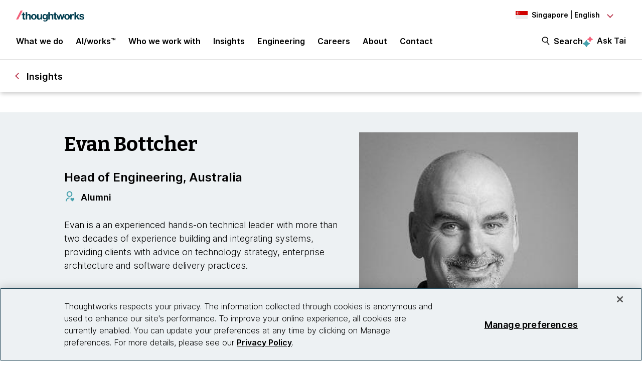

--- FILE ---
content_type: text/html;charset=utf-8
request_url: https://www.thoughtworks.com/en-sg/profiles/e/evan-bottcher
body_size: 14401
content:

<!DOCTYPE HTML>
<html lang="en-SG">
    <head>
  <meta charset="UTF-8"/>
  <meta http-equiv="Content-Security-Policy" content="default-src 'self' 'unsafe-eval' 'unsafe-inline' * blob: data: filesystem:; connect-src 'self' * https://privacyportal.onetrust.com https://*.onetrust.com https://geolocation.onetrust.com; object-src 'none';"/>

  

  

  <title>Evan Bottcher | Thoughtworks Singapore</title>

  

    

    

    

    

    
    <meta name="description" content="Evan Bottcher, technologist delivering thoughtful software solutions with clarity and client focus. Learn more."/>
    
    <meta name="template" content="general-and-expert-profile"/>
    <meta name="viewport" content="width=device-width, initial-scale=1"/>

    <meta name="robots" content="index,follow"/>
    <meta name="google-site-verification" content="AA43W6MsN2rMNjvAWJThG_C2DdiFIbwn2xf0J8Vd2eE"/>
<meta name="google-site-verification" content="kiO_CiGIcZKuyAwkoZIXjBOUAWRv57hnbTDbaHyvrV0"/>


    


    
    <meta content="Evan Bottcher  " itemprop="name"/>
    <meta content="Evan Bottcher, technologist delivering thoughtful software solutions with clarity and client focus. Learn more." itemprop="description"/>
    <meta content="https://www.thoughtworks.com/content/dam/thoughtworks/images/photography/thoughtworker-profile/e/pro_evan_bottcher.jpg" itemprop="image"/>

    <meta content="Evan Bottcher  " property="og:title"/>
    <meta content="Evan Bottcher, technologist delivering thoughtful software solutions with clarity and client focus. Learn more." property="og:description"/>
    <meta content="https://www.thoughtworks.com/content/dam/thoughtworks/images/photography/thoughtworker-profile/e/pro_evan_bottcher.jpg" property="og:image"/>
    <meta content="Thoughtworks" property="og:site_name"/>
    <meta content="https://www.thoughtworks.com/en-sg/profiles/e/evan-bottcher" property="og:url"/>

    
    
    <meta content="summary_large_image" name="twitter:card"/>
    <meta content="Evan Bottcher  " name="twitter:title"/>
    <meta content="Evan Bottcher, technologist delivering thoughtful software solutions with clarity and client focus. Learn more." name="twitter:description"/>
    <meta content="https://www.thoughtworks.com/content/dam/thoughtworks/images/photography/thoughtworker-profile/e/pro_evan_bottcher.jpg" name="twitter:image:src"/>
    <meta content="23009949" name="twitter:account_id"/>

    <meta content="[117154494974817]" property="fb:app_id"/>


  

    <link rel="canonical" href="https://www.thoughtworks.com/en-sg/profiles/e/evan-bottcher"/>
    
        <link rel="alternate" href="https://www.thoughtworks.com/en-au/profiles/e/evan-bottcher" hreflang="en-au"/>
    
        <link rel="alternate" href="https://www.thoughtworks.com/en-br/profiles/e/evan-bottcher" hreflang="en-br"/>
    
        <link rel="alternate" href="https://www.thoughtworks.com/en-ca/profiles/e/evan-bottcher" hreflang="en-ca"/>
    
        <link rel="alternate" href="https://www.thoughtworks.com/en-cl/profiles/e/evan-bottcher" hreflang="en-cl"/>
    
        <link rel="alternate" href="https://www.thoughtworks.com/en-cn/profiles/e/evan-bottcher" hreflang="en-cn"/>
    
        <link rel="alternate" href="https://www.thoughtworks.com/en-ec/profiles/e/evan-bottcher" hreflang="en-ec"/>
    
        <link rel="alternate" href="https://www.thoughtworks.com/en-de/profiles/e/evan-bottcher" hreflang="en-de"/>
    
        <link rel="alternate" href="https://www.thoughtworks.com/en-in/profiles/e/evan-bottcher" hreflang="en-in"/>
    
        <link rel="alternate" href="https://www.thoughtworks.com/en-sg/profiles/e/evan-bottcher" hreflang="en-sg"/>
    
        <link rel="alternate" href="https://www.thoughtworks.com/en-es/profiles/e/evan-bottcher" hreflang="en-es"/>
    
        <link rel="alternate" href="https://www.thoughtworks.com/en-th/profiles/e/evan-bottcher" hreflang="en-th"/>
    
        <link rel="alternate" href="https://www.thoughtworks.com/en-gb/profiles/e/evan-bottcher" hreflang="en-gb"/>
    
        <link rel="alternate" href="https://www.thoughtworks.com/en-us/profiles/e/evan-bottcher" hreflang="en-us"/>
    
        <link rel="alternate" href="https://www.thoughtworks.com/profiles/e/evan-bottcher" hreflang="x-default"/>
    



  
  
    <link class="favicon-image" href="/etc.clientlibs/thoughtworks/clientlibs/clientlib-site/resources/images/favicon.ico" rel="shortcut icon"/>
    <link class="favicon-image" href="/etc.clientlibs/thoughtworks/clientlibs/clientlib-site/resources/images/favicon.ico" rel="icon"/>
    <link class="favicon-image" href="/etc.clientlibs/thoughtworks/clientlibs/clientlib-site/resources/images/favicon16x16.png" rel="icon" sizes="16x16"/>
    <link class="favicon-image" href="/etc.clientlibs/thoughtworks/clientlibs/clientlib-site/resources/images/favicon32x32.png" rel="icon" sizes="32x32"/>
    <link class="favicon-image" href="/etc.clientlibs/thoughtworks/clientlibs/clientlib-site/resources/images/android-chrome-192x192.png" rel="icon" sizes="192x192"/>
    <link class="favicon-image" href="/etc.clientlibs/thoughtworks/clientlibs/clientlib-site/resources/images/android-chrome-512x512.png" rel="icon" sizes="512x512"/>
    <link class="favicon-image" href="/etc.clientlibs/thoughtworks/clientlibs/clientlib-site/resources/images/touch-icon-iphone.png" rel="apple-touch-icon"/>
    <link class="favicon-image" href="/etc.clientlibs/thoughtworks/clientlibs/clientlib-site/resources/images/touch-icon-ipad.png" rel="apple-touch-icon" sizes="72x72"/>
    <link class="favicon-image" href="/etc.clientlibs/thoughtworks/clientlibs/clientlib-site/resources/images/touch-icon-iphone-retina.png" rel="apple-touch-icon" sizes="114x114"/>
    <link class="favicon-image" href="/etc.clientlibs/thoughtworks/clientlibs/clientlib-site/resources/images/touch-icon-ipad-retina.png" rel="apple-touch-icon" sizes="144x144"/>
  
  

  


    
        
    
<script src="/etc.clientlibs/thoughtworks/clientlibs/clientlib-lazysizes.min.ACSHASH6f887d71f12e3ea05b69013c2eb77ce2.js"></script>



    

    
    

    
    <meta name="tw_country_locale" content="en-sg"/>




        <script type="application/ld+json">
            {"@type":"ProfilePage","mainEntity":{"@type":"Person","name":"Evan Bottcher","url":"https://www.thoughtworks.com/en-sg/profiles/e/evan-bottcher","image":"https://www.thoughtworks.com/content/dam/thoughtworks/images/photography/thoughtworker-profile/e/pro_evan_bottcher.jpg","jobTitle":"Alumni","description":"Evan is a an experienced hands-on technical leader with more than two decades of experience building and integrating systems, providing clients with advice on technology strategy, enterprise architecture and software delivery practices. ","alumniOf":{"@type":"Organization","name":"Thoughtworks","url":"https://www.thoughtworks.com"}},"sameAs":["https://twitter.com/evanbottcher"],"@context":"https://schema.org/"}
        </script>
        <script type="application/ld+json">
            {"@type":"BreadcrumbList","itemListElement":[{"@type":"ListItem","name":"Home, Singapore, English","position":1,"item":"https://www.thoughtworks.com/en-sg"},{"@type":"ListItem","name":"Evan Bottcher","position":2,"item":"https://www.thoughtworks.com/en-sg/profiles/e/evan-bottcher"}],"@context":"https://schema.org/"}
        </script>

    

    <noscript>
        <div id="js-disabled-banner-wrapper">
            <div class="js-disabled-banner-text grid__cell" id="notification-banner-text">
                Enable javascript in your browser for better experience. Need to know to enable it?
                <a class="cookie-banner-link no-underline pop-out" href="https://www.enable-javascript.com/" target="_blank" aria-label="This is an external link. Opens in new tab">Go
                    here.</a>
            </div>
        </div>
    </noscript>

    
    
    <script src="/rest/viewers/response" async></script>

    
    <script src="https://cdn.cookielaw.org/scripttemplates/otSDKStub.js" crossorigin="anonymous" data-document-language="true" type="text/javascript" charset="UTF-8" data-domain-script="0672e960-ebfc-4d35-9282-95d501a3a4c1" async>
    </script>
    

    
    <script>(function (w, d, s, l, i) {
        w[l] = w[l] || [];
        w[l].push({
            'gtm.start':
                new Date().getTime(), event: 'gtm.js'
        });
        var f = d.getElementsByTagName(s)[0],
            j = d.createElement(s), dl = l != 'dataLayer' ? '&l=' + l : '';
        j.async = true;
        j.src =
            'https://www.googletagmanager.com/gtm.js?id=' + i + dl;
        f.parentNode.insertBefore(j, f);
    })(window, document, 'script', 'dataLayer', 'GTM\u002DP97X8B');</script>
    

    <script type="text/plain" class="optanon-category-C0003" async>
        function OptanonWrapper(){
            window.wistia_cookie_mannager && window.wistia_cookie_mannager.apply_to_page();
        };
    </script>



    
    
<link rel="stylesheet" href="/etc.clientlibs/thoughtworks/clientlibs/clientlib-base.min.ACSHASH37d9264e43bf2356f162956df3d89a6f.css" type="text/css">




    


    <meta name="shareaholic:site_id" content="6b2351f5b26249ba68dff4ebf816c023"/>
    <script data-cfasync="false" async src="https://cdn.shareaholic.net/assets/pub/shareaholic.js" class="optanon-category-C0004" type="text/plain"></script>





  
    
    

    

    


        <script type="text/javascript" src="//assets.adobedtm.com/84cc8abb68ee/66379ea41ec7/launch-05a268c45e15.min.js" async></script>


    
    
    
<link rel="stylesheet" href="/etc.clientlibs/thoughtworks/clientlibs/clientlib-site.min.ACSHASHfff9cfd6e1193294df22750d0b945090.css" type="text/css">



    

  

  
</head>
    <body class="page basicpage main-content general-expert-leader-profile" id="page-b09d599646">
        
        
        
            




            



            

<div class="root responsivegrid">
     <div class="aem-Grid aem-Grid--12 aem-Grid--default--12 ">
          
               
                    
                         
                              <div class="experiencefragment-header experiencefragment">
<div class="cmp-experiencefragment-wrapper aem-Grid padding-styles">

  <div class="cmp-experiencefragment-container" style="color: #000000">
    <div class="expanding-background-animation" style="background-color: #ffffff"></div>
    
  <div class="cmp-experiencefragment cmp-experiencefragment--header ">
<div class="xf-content-height">
    


<div class="aem-Grid aem-Grid--12 aem-Grid--default--12 ">
    
    <div class="responsivegrid aem-GridColumn aem-GridColumn--default--12">


<div class="aem-Grid aem-Grid--12 aem-Grid--default--12 ">
    
    <div class="header aem-GridColumn aem-GridColumn--default--12"><header class="cmp-header sticky-header">
    <div class="cmp-header__logo-section">
        <a class="cmp-header__logo" href="/en-sg" tabindex="0" title="Thoughtworks">
            <img alt="Thoughtworks" id="tw-logo" width="136px" height="24px" src="/etc.clientlibs/thoughtworks/clientlibs/clientlib-site/resources/images/thoughtworks-logo.svg" title="Thoughtworks"/>
        </a>
    </div>
    <div class="cmp-header__icon">
        <a id="cmp-header__icon__button--open" role="button" aria-expanded="false">Menu<span class="hamburger-menu-icon"></span></a>
    </div>
    <div class="cmp-header__icon--close">
        <a id="cmp-header__icon__button--close" role="button" aria-expanded="true">Close <span class="close-mark"></span></a>
    </div>
    <div class="cmp-header__language-section">
        
<div class=" cmp-language-navigation cmp-language-navigation--default">
    <div class="cmp-language-navigation__toggle aem-responsive-grid">
        <button aria-label="Language navigation dropdown, Singapore, English selected" class="sg" data-current-country="sg" aria-controls="language-menu" aria-expanded="false" id="langNavToggleHeader">
            
  
  <noscript>
    <img src='/etc.clientlibs/thoughtworks/clientlibs/clientlib-site/resources/images/sg.svg' alt title/>
  </noscript>
  <img data-src="/etc.clientlibs/thoughtworks/clientlibs/clientlib-site/resources/images/sg.svg" alt title class="flag-image lazyload"/>
  

            <span class="nav-button-text">Singapore | English</span>
        </button>
    </div>
    <div id="languagenavigation-8b2d49d233" class="cmp-language-navigation__nav" aria-label="country and language selector">
    <ul class="cmp-language-navigation__nav__list" id="language-menu">
        
    <li class="cmp-language-navigation__nav__list-item cmp-language-navigation__nav__list-item--countrycode-AU cmp-language-navigation__nav__list-item--langcode-en-AU cmp-language-navigation__nav__list-item--level-0">
        
    <div class="country-flag" lang="en-AU">
        
  
  <noscript>
    <img src='/etc.clientlibs/thoughtworks/clientlibs/clientlib-site/resources/images/au.svg' alt title height="20px" width="20px"/>
  </noscript>
  <img data-src="/etc.clientlibs/thoughtworks/clientlibs/clientlib-site/resources/images/au.svg" alt title class=" lazyload" height="20px" width="20px"/>
  

        <span class="country-name">Australia</span>
    </div>
    <div class="country-languages">
        
            <a class="country-language ce-module-tracking
                " href="/en-au/profiles/e/evan-bottcher" hreflang="en" lang="en" locale-country="en-au" rel="alternate" title="English" aria-label="Language navigation, Australia, English" data-event-action="Country-locale selector" data-link-click="{&#34;eventCategory&#34;:&#34;/content/thoughtworks/sg/en/profiles/e/evan-bottcher&#34;,&#34;eventAction&#34;:&#34;Country-locale selector&#34;,&#34;eventLabel&#34;:&#34;English&#34;,&#34;eventDestination&#34;:&#34;https://www.thoughtworks.com/en-au/profiles/e/evan-bottcher&#34;}" data-event-category="/en-sg/profiles/e/evan-bottcher" data-event-label="English" tabindex="0">English</a>
            
        
    </div>

    </li>

    
        
    <li class="cmp-language-navigation__nav__list-item cmp-language-navigation__nav__list-item--countrycode-BR cmp-language-navigation__nav__list-item--langcode-en-BR cmp-language-navigation__nav__list-item--level-0">
        
    <div class="country-flag" lang="en-BR">
        
  
  <noscript>
    <img src='/etc.clientlibs/thoughtworks/clientlibs/clientlib-site/resources/images/br.svg' alt title height="20px" width="20px"/>
  </noscript>
  <img data-src="/etc.clientlibs/thoughtworks/clientlibs/clientlib-site/resources/images/br.svg" alt title class=" lazyload" height="20px" width="20px"/>
  

        <span class="country-name">Brazil</span>
    </div>
    <div class="country-languages">
        
            <a class="country-language ce-module-tracking
                " href="/en-br/profiles/e/evan-bottcher" hreflang="en" lang="en" locale-country="en-br" rel="alternate" title="English" aria-label="Language navigation, Brazil, English" data-event-action="Country-locale selector" data-link-click="{&#34;eventCategory&#34;:&#34;/content/thoughtworks/sg/en/profiles/e/evan-bottcher&#34;,&#34;eventAction&#34;:&#34;Country-locale selector&#34;,&#34;eventLabel&#34;:&#34;English&#34;,&#34;eventDestination&#34;:&#34;https://www.thoughtworks.com/en-br/profiles/e/evan-bottcher&#34;}" data-event-category="/en-sg/profiles/e/evan-bottcher" data-event-label="English" tabindex="0">English</a>
            <span class="vertical-pipe">|</span>
        
    
        
            <a class="country-language ce-module-tracking
                " href="/pt-br" hreflang="pt" lang="pt" locale-country="pt-br" rel="alternate" title="Português" aria-label="Language navigation, Brazil, Português" data-event-action="Country-locale selector" data-link-click="{&#34;eventCategory&#34;:&#34;/content/thoughtworks/sg/en/profiles/e/evan-bottcher&#34;,&#34;eventAction&#34;:&#34;Country-locale selector&#34;,&#34;eventLabel&#34;:&#34;Português&#34;,&#34;eventDestination&#34;:&#34;https://www.thoughtworks.com/pt-br&#34;}" data-event-category="/en-sg/profiles/e/evan-bottcher" data-event-label="Português" tabindex="0">Português</a>
            
        
    </div>

    </li>

    
        
    <li class="cmp-language-navigation__nav__list-item cmp-language-navigation__nav__list-item--countrycode-CA cmp-language-navigation__nav__list-item--langcode-en-CA cmp-language-navigation__nav__list-item--level-0">
        
    <div class="country-flag" lang="en-CA">
        
  
  <noscript>
    <img src='/etc.clientlibs/thoughtworks/clientlibs/clientlib-site/resources/images/ca.svg' alt title height="20px" width="20px"/>
  </noscript>
  <img data-src="/etc.clientlibs/thoughtworks/clientlibs/clientlib-site/resources/images/ca.svg" alt title class=" lazyload" height="20px" width="20px"/>
  

        <span class="country-name">Canada</span>
    </div>
    <div class="country-languages">
        
            <a class="country-language ce-module-tracking
                " href="/en-ca/profiles/e/evan-bottcher" hreflang="en" lang="en" locale-country="en-ca" rel="alternate" title="English" aria-label="Language navigation, Canada, English" data-event-action="Country-locale selector" data-link-click="{&#34;eventCategory&#34;:&#34;/content/thoughtworks/sg/en/profiles/e/evan-bottcher&#34;,&#34;eventAction&#34;:&#34;Country-locale selector&#34;,&#34;eventLabel&#34;:&#34;English&#34;,&#34;eventDestination&#34;:&#34;https://www.thoughtworks.com/en-ca/profiles/e/evan-bottcher&#34;}" data-event-category="/en-sg/profiles/e/evan-bottcher" data-event-label="English" tabindex="0">English</a>
            
        
    </div>

    </li>

    
        
    <li class="cmp-language-navigation__nav__list-item cmp-language-navigation__nav__list-item--countrycode-CL cmp-language-navigation__nav__list-item--langcode-en-CL cmp-language-navigation__nav__list-item--level-0">
        
    <div class="country-flag" lang="en-CL">
        
  
  <noscript>
    <img src='/etc.clientlibs/thoughtworks/clientlibs/clientlib-site/resources/images/cl.svg' alt title height="20px" width="20px"/>
  </noscript>
  <img data-src="/etc.clientlibs/thoughtworks/clientlibs/clientlib-site/resources/images/cl.svg" alt title class=" lazyload" height="20px" width="20px"/>
  

        <span class="country-name">Chile</span>
    </div>
    <div class="country-languages">
        
            <a class="country-language ce-module-tracking
                " href="/en-cl/profiles/e/evan-bottcher" hreflang="en" lang="en" locale-country="en-cl" rel="alternate" title="English" aria-label="Language navigation, Chile, English" data-event-action="Country-locale selector" data-link-click="{&#34;eventCategory&#34;:&#34;/content/thoughtworks/sg/en/profiles/e/evan-bottcher&#34;,&#34;eventAction&#34;:&#34;Country-locale selector&#34;,&#34;eventLabel&#34;:&#34;English&#34;,&#34;eventDestination&#34;:&#34;https://www.thoughtworks.com/en-cl/profiles/e/evan-bottcher&#34;}" data-event-category="/en-sg/profiles/e/evan-bottcher" data-event-label="English" tabindex="0">English</a>
            <span class="vertical-pipe">|</span>
        
    
        
            <a class="country-language ce-module-tracking
                " href="/es-cl" hreflang="es" lang="es" locale-country="es-cl" rel="alternate" title="Español" aria-label="Language navigation, Chile, Español" data-event-action="Country-locale selector" data-link-click="{&#34;eventCategory&#34;:&#34;/content/thoughtworks/sg/en/profiles/e/evan-bottcher&#34;,&#34;eventAction&#34;:&#34;Country-locale selector&#34;,&#34;eventLabel&#34;:&#34;Español&#34;,&#34;eventDestination&#34;:&#34;https://www.thoughtworks.com/es-cl&#34;}" data-event-category="/en-sg/profiles/e/evan-bottcher" data-event-label="Español" tabindex="0">Español</a>
            
        
    </div>

    </li>

    
        
    <li class="cmp-language-navigation__nav__list-item cmp-language-navigation__nav__list-item--countrycode-CN cmp-language-navigation__nav__list-item--langcode-en-CN cmp-language-navigation__nav__list-item--level-0">
        
    <div class="country-flag" lang="en-CN">
        
  
  <noscript>
    <img src='/etc.clientlibs/thoughtworks/clientlibs/clientlib-site/resources/images/cn.svg' alt title height="20px" width="20px"/>
  </noscript>
  <img data-src="/etc.clientlibs/thoughtworks/clientlibs/clientlib-site/resources/images/cn.svg" alt title class=" lazyload" height="20px" width="20px"/>
  

        <span class="country-name">China</span>
    </div>
    <div class="country-languages">
        
            <a class="country-language ce-module-tracking
                " href="/en-cn/profiles/e/evan-bottcher" hreflang="en" lang="en" locale-country="en-cn" rel="alternate" title="English" aria-label="Language navigation, China, English" data-event-action="Country-locale selector" data-link-click="{&#34;eventCategory&#34;:&#34;/content/thoughtworks/sg/en/profiles/e/evan-bottcher&#34;,&#34;eventAction&#34;:&#34;Country-locale selector&#34;,&#34;eventLabel&#34;:&#34;English&#34;,&#34;eventDestination&#34;:&#34;https://www.thoughtworks.com/en-cn/profiles/e/evan-bottcher&#34;}" data-event-category="/en-sg/profiles/e/evan-bottcher" data-event-label="English" tabindex="0">English</a>
            <span class="vertical-pipe">|</span>
        
    
        
            <a class="country-language ce-module-tracking
                " href="/zh-cn" hreflang="zh" lang="zh" locale-country="zh-cn" rel="alternate" title="Chinese" aria-label="Language navigation, China, Chinese" data-event-action="Country-locale selector" data-link-click="{&#34;eventCategory&#34;:&#34;/content/thoughtworks/sg/en/profiles/e/evan-bottcher&#34;,&#34;eventAction&#34;:&#34;Country-locale selector&#34;,&#34;eventLabel&#34;:&#34;Chinese&#34;,&#34;eventDestination&#34;:&#34;https://www.thoughtworks.com/zh-cn&#34;}" data-event-category="/en-sg/profiles/e/evan-bottcher" data-event-label="Chinese" tabindex="0">Chinese</a>
            
        
    </div>

    </li>

    
        
    <li class="cmp-language-navigation__nav__list-item cmp-language-navigation__nav__list-item--countrycode-EC cmp-language-navigation__nav__list-item--langcode-en-EC cmp-language-navigation__nav__list-item--level-0">
        
    <div class="country-flag" lang="en-EC">
        
  
  <noscript>
    <img src='/etc.clientlibs/thoughtworks/clientlibs/clientlib-site/resources/images/ec.svg' alt title height="20px" width="20px"/>
  </noscript>
  <img data-src="/etc.clientlibs/thoughtworks/clientlibs/clientlib-site/resources/images/ec.svg" alt title class=" lazyload" height="20px" width="20px"/>
  

        <span class="country-name">Ecuador</span>
    </div>
    <div class="country-languages">
        
            <a class="country-language ce-module-tracking
                " href="/en-ec/profiles/e/evan-bottcher" hreflang="en" lang="en" locale-country="en-ec" rel="alternate" title="English" aria-label="Language navigation, Ecuador, English" data-event-action="Country-locale selector" data-link-click="{&#34;eventCategory&#34;:&#34;/content/thoughtworks/sg/en/profiles/e/evan-bottcher&#34;,&#34;eventAction&#34;:&#34;Country-locale selector&#34;,&#34;eventLabel&#34;:&#34;English&#34;,&#34;eventDestination&#34;:&#34;https://www.thoughtworks.com/en-ec/profiles/e/evan-bottcher&#34;}" data-event-category="/en-sg/profiles/e/evan-bottcher" data-event-label="English" tabindex="0">English</a>
            <span class="vertical-pipe">|</span>
        
    
        
            <a class="country-language ce-module-tracking
                " href="/es-ec" hreflang="es" lang="es" locale-country="es-ec" rel="alternate" title="Español" aria-label="Language navigation, Ecuador, Español" data-event-action="Country-locale selector" data-link-click="{&#34;eventCategory&#34;:&#34;/content/thoughtworks/sg/en/profiles/e/evan-bottcher&#34;,&#34;eventAction&#34;:&#34;Country-locale selector&#34;,&#34;eventLabel&#34;:&#34;Español&#34;,&#34;eventDestination&#34;:&#34;https://www.thoughtworks.com/es-ec&#34;}" data-event-category="/en-sg/profiles/e/evan-bottcher" data-event-label="Español" tabindex="0">Español</a>
            
        
    </div>

    </li>

    
        
    <li class="cmp-language-navigation__nav__list-item cmp-language-navigation__nav__list-item--countrycode-DE cmp-language-navigation__nav__list-item--langcode-en-DE cmp-language-navigation__nav__list-item--level-0">
        
    <div class="country-flag" lang="en-DE">
        
  
  <noscript>
    <img src='/etc.clientlibs/thoughtworks/clientlibs/clientlib-site/resources/images/de.svg' alt title height="20px" width="20px"/>
  </noscript>
  <img data-src="/etc.clientlibs/thoughtworks/clientlibs/clientlib-site/resources/images/de.svg" alt title class=" lazyload" height="20px" width="20px"/>
  

        <span class="country-name">Germany</span>
    </div>
    <div class="country-languages">
        
            <a class="country-language ce-module-tracking
                " href="/en-de/profiles/e/evan-bottcher" hreflang="en" lang="en" locale-country="en-de" rel="alternate" title="English" aria-label="Language navigation, Germany, English" data-event-action="Country-locale selector" data-link-click="{&#34;eventCategory&#34;:&#34;/content/thoughtworks/sg/en/profiles/e/evan-bottcher&#34;,&#34;eventAction&#34;:&#34;Country-locale selector&#34;,&#34;eventLabel&#34;:&#34;English&#34;,&#34;eventDestination&#34;:&#34;https://www.thoughtworks.com/en-de/profiles/e/evan-bottcher&#34;}" data-event-category="/en-sg/profiles/e/evan-bottcher" data-event-label="English" tabindex="0">English</a>
            <span class="vertical-pipe">|</span>
        
    
        
            <a class="country-language ce-module-tracking
                " href="/de-de" hreflang="de" lang="de" locale-country="de-de" rel="alternate" title="Deutsch" aria-label="Language navigation, Germany, Deutsch" data-event-action="Country-locale selector" data-link-click="{&#34;eventCategory&#34;:&#34;/content/thoughtworks/sg/en/profiles/e/evan-bottcher&#34;,&#34;eventAction&#34;:&#34;Country-locale selector&#34;,&#34;eventLabel&#34;:&#34;Deutsch&#34;,&#34;eventDestination&#34;:&#34;https://www.thoughtworks.com/de-de&#34;}" data-event-category="/en-sg/profiles/e/evan-bottcher" data-event-label="Deutsch" tabindex="0">Deutsch</a>
            
        
    </div>

    </li>

    
        
    <li class="cmp-language-navigation__nav__list-item cmp-language-navigation__nav__list-item--countrycode-IN cmp-language-navigation__nav__list-item--langcode-en-IN cmp-language-navigation__nav__list-item--level-0">
        
    <div class="country-flag" lang="en-IN">
        
  
  <noscript>
    <img src='/etc.clientlibs/thoughtworks/clientlibs/clientlib-site/resources/images/in.svg' alt title height="20px" width="20px"/>
  </noscript>
  <img data-src="/etc.clientlibs/thoughtworks/clientlibs/clientlib-site/resources/images/in.svg" alt title class=" lazyload" height="20px" width="20px"/>
  

        <span class="country-name">India</span>
    </div>
    <div class="country-languages">
        
            <a class="country-language ce-module-tracking
                " href="/en-in/profiles/e/evan-bottcher" hreflang="en" lang="en" locale-country="en-in" rel="alternate" title="English" aria-label="Language navigation, India, English" data-event-action="Country-locale selector" data-link-click="{&#34;eventCategory&#34;:&#34;/content/thoughtworks/sg/en/profiles/e/evan-bottcher&#34;,&#34;eventAction&#34;:&#34;Country-locale selector&#34;,&#34;eventLabel&#34;:&#34;English&#34;,&#34;eventDestination&#34;:&#34;https://www.thoughtworks.com/en-in/profiles/e/evan-bottcher&#34;}" data-event-category="/en-sg/profiles/e/evan-bottcher" data-event-label="English" tabindex="0">English</a>
            
        
    </div>

    </li>

    
        
    <li class="cmp-language-navigation__nav__list-item cmp-language-navigation__nav__list-item--countrycode-SG cmp-language-navigation__nav__list-item--langcode-en-SG cmp-language-navigation__nav__list-item--level-0 cmp-language-navigation__nav__list-item--active">
        
    <div class="country-flag" lang="en-SG">
        
  
  <noscript>
    <img src='/etc.clientlibs/thoughtworks/clientlibs/clientlib-site/resources/images/sg.svg' alt title height="20px" width="20px"/>
  </noscript>
  <img data-src="/etc.clientlibs/thoughtworks/clientlibs/clientlib-site/resources/images/sg.svg" alt title class=" lazyload" height="20px" width="20px"/>
  

        <span class="country-name">Singapore</span>
    </div>
    <div class="country-languages">
        
            <a class="country-language ce-module-tracking
                active-lang" href="/en-sg/profiles/e/evan-bottcher" hreflang="en" lang="en" locale-country="en-sg" rel="alternate" title="English" aria-label="Language navigation, Singapore, English" data-event-action="Country-locale selector" data-link-click="{&#34;eventCategory&#34;:&#34;/content/thoughtworks/sg/en/profiles/e/evan-bottcher&#34;,&#34;eventAction&#34;:&#34;Country-locale selector&#34;,&#34;eventLabel&#34;:&#34;English&#34;,&#34;eventDestination&#34;:&#34;https://www.thoughtworks.com/en-sg/profiles/e/evan-bottcher&#34;}" data-event-category="/en-sg/profiles/e/evan-bottcher" data-event-label="English" tabindex="0">English</a>
            
        
    </div>

    </li>

    
        
    <li class="cmp-language-navigation__nav__list-item cmp-language-navigation__nav__list-item--countrycode-ES cmp-language-navigation__nav__list-item--langcode-en-ES cmp-language-navigation__nav__list-item--level-0">
        
    <div class="country-flag" lang="en-ES">
        
  
  <noscript>
    <img src='/etc.clientlibs/thoughtworks/clientlibs/clientlib-site/resources/images/es.svg' alt title height="20px" width="20px"/>
  </noscript>
  <img data-src="/etc.clientlibs/thoughtworks/clientlibs/clientlib-site/resources/images/es.svg" alt title class=" lazyload" height="20px" width="20px"/>
  

        <span class="country-name">Spain</span>
    </div>
    <div class="country-languages">
        
            <a class="country-language ce-module-tracking
                " href="/en-es/profiles/e/evan-bottcher" hreflang="en" lang="en" locale-country="en-es" rel="alternate" title="English" aria-label="Language navigation, Spain, English" data-event-action="Country-locale selector" data-link-click="{&#34;eventCategory&#34;:&#34;/content/thoughtworks/sg/en/profiles/e/evan-bottcher&#34;,&#34;eventAction&#34;:&#34;Country-locale selector&#34;,&#34;eventLabel&#34;:&#34;English&#34;,&#34;eventDestination&#34;:&#34;https://www.thoughtworks.com/en-es/profiles/e/evan-bottcher&#34;}" data-event-category="/en-sg/profiles/e/evan-bottcher" data-event-label="English" tabindex="0">English</a>
            <span class="vertical-pipe">|</span>
        
    
        
            <a class="country-language ce-module-tracking
                " href="/es-es" hreflang="es" lang="es" locale-country="es-es" rel="alternate" title="Español" aria-label="Language navigation, Spain, Español" data-event-action="Country-locale selector" data-link-click="{&#34;eventCategory&#34;:&#34;/content/thoughtworks/sg/en/profiles/e/evan-bottcher&#34;,&#34;eventAction&#34;:&#34;Country-locale selector&#34;,&#34;eventLabel&#34;:&#34;Español&#34;,&#34;eventDestination&#34;:&#34;https://www.thoughtworks.com/es-es&#34;}" data-event-category="/en-sg/profiles/e/evan-bottcher" data-event-label="Español" tabindex="0">Español</a>
            
        
    </div>

    </li>

    
        
    <li class="cmp-language-navigation__nav__list-item cmp-language-navigation__nav__list-item--countrycode-TH cmp-language-navigation__nav__list-item--langcode-en-TH cmp-language-navigation__nav__list-item--level-0">
        
    <div class="country-flag" lang="en-TH">
        
  
  <noscript>
    <img src='/etc.clientlibs/thoughtworks/clientlibs/clientlib-site/resources/images/th.svg' alt title height="20px" width="20px"/>
  </noscript>
  <img data-src="/etc.clientlibs/thoughtworks/clientlibs/clientlib-site/resources/images/th.svg" alt title class=" lazyload" height="20px" width="20px"/>
  

        <span class="country-name">Thailand</span>
    </div>
    <div class="country-languages">
        
            <a class="country-language ce-module-tracking
                " href="/en-th/profiles/e/evan-bottcher" hreflang="en" lang="en" locale-country="en-th" rel="alternate" title="English" aria-label="Language navigation, Thailand, English" data-event-action="Country-locale selector" data-link-click="{&#34;eventCategory&#34;:&#34;/content/thoughtworks/sg/en/profiles/e/evan-bottcher&#34;,&#34;eventAction&#34;:&#34;Country-locale selector&#34;,&#34;eventLabel&#34;:&#34;English&#34;,&#34;eventDestination&#34;:&#34;https://www.thoughtworks.com/en-th/profiles/e/evan-bottcher&#34;}" data-event-category="/en-sg/profiles/e/evan-bottcher" data-event-label="English" tabindex="0">English</a>
            
        
    </div>

    </li>

    
        
    <li class="cmp-language-navigation__nav__list-item cmp-language-navigation__nav__list-item--countrycode-GB cmp-language-navigation__nav__list-item--langcode-en-GB cmp-language-navigation__nav__list-item--level-0">
        
    <div class="country-flag" lang="en-GB">
        
  
  <noscript>
    <img src='/etc.clientlibs/thoughtworks/clientlibs/clientlib-site/resources/images/gb.svg' alt title height="20px" width="20px"/>
  </noscript>
  <img data-src="/etc.clientlibs/thoughtworks/clientlibs/clientlib-site/resources/images/gb.svg" alt title class=" lazyload" height="20px" width="20px"/>
  

        <span class="country-name">United Kingdom</span>
    </div>
    <div class="country-languages">
        
            <a class="country-language ce-module-tracking
                " href="/en-gb/profiles/e/evan-bottcher" hreflang="en" lang="en" locale-country="en-gb" rel="alternate" title="English" aria-label="Language navigation, United Kingdom, English" data-event-action="Country-locale selector" data-link-click="{&#34;eventCategory&#34;:&#34;/content/thoughtworks/sg/en/profiles/e/evan-bottcher&#34;,&#34;eventAction&#34;:&#34;Country-locale selector&#34;,&#34;eventLabel&#34;:&#34;English&#34;,&#34;eventDestination&#34;:&#34;https://www.thoughtworks.com/en-gb/profiles/e/evan-bottcher&#34;}" data-event-category="/en-sg/profiles/e/evan-bottcher" data-event-label="English" tabindex="0">English</a>
            
        
    </div>

    </li>

    
        
    <li class="cmp-language-navigation__nav__list-item cmp-language-navigation__nav__list-item--countrycode-US cmp-language-navigation__nav__list-item--langcode-en-US cmp-language-navigation__nav__list-item--level-0">
        
    <div class="country-flag" lang="en-US">
        
  
  <noscript>
    <img src='/etc.clientlibs/thoughtworks/clientlibs/clientlib-site/resources/images/us.svg' alt title height="20px" width="20px"/>
  </noscript>
  <img data-src="/etc.clientlibs/thoughtworks/clientlibs/clientlib-site/resources/images/us.svg" alt title class=" lazyload" height="20px" width="20px"/>
  

        <span class="country-name">United States</span>
    </div>
    <div class="country-languages">
        
            <a class="country-language ce-module-tracking
                " href="/en-us/profiles/e/evan-bottcher" hreflang="en" lang="en" locale-country="en-us" rel="alternate" title="English" aria-label="Language navigation, United States, English" data-event-action="Country-locale selector" data-link-click="{&#34;eventCategory&#34;:&#34;/content/thoughtworks/sg/en/profiles/e/evan-bottcher&#34;,&#34;eventAction&#34;:&#34;Country-locale selector&#34;,&#34;eventLabel&#34;:&#34;English&#34;,&#34;eventDestination&#34;:&#34;https://www.thoughtworks.com/en-us/profiles/e/evan-bottcher&#34;}" data-event-category="/en-sg/profiles/e/evan-bottcher" data-event-label="English" tabindex="0">English</a>
            
        
    </div>

    </li>

    
        
    <li class="cmp-language-navigation__nav__list-item cmp-language-navigation__nav__list-item--langcode-en cmp-language-navigation__nav__list-item--level-0">
        
    <div class="country-flag">
        
  
  <noscript>
    <img src='/etc.clientlibs/thoughtworks/clientlibs/clientlib-site/resources/images/global.svg' alt title height="20px" width="20px"/>
  </noscript>
  <img data-src="/etc.clientlibs/thoughtworks/clientlibs/clientlib-site/resources/images/global.svg" alt title class=" lazyload" height="20px" width="20px"/>
  

        <span class="country-name">Worldwide</span>
    </div>
    <div class="country-languages">
        
            <a class="country-language ce-module-tracking
                " href="/profiles/e/evan-bottcher" hreflang="en" lang="en" locale-country="en-global" rel="alternate" title="English" aria-label="Language navigation, Worldwide, English" data-event-action="Country-locale selector" data-link-click="{&#34;eventCategory&#34;:&#34;/content/thoughtworks/sg/en/profiles/e/evan-bottcher&#34;,&#34;eventAction&#34;:&#34;Country-locale selector&#34;,&#34;eventLabel&#34;:&#34;English&#34;,&#34;eventDestination&#34;:&#34;https://www.thoughtworks.com/profiles/e/evan-bottcher&#34;}" data-event-category="/en-sg/profiles/e/evan-bottcher" data-event-label="English" tabindex="0">English</a>
            
        
    </div>

    </li>

    </ul>
</div>
</div>

    


    </div>
    <div class="cmp-header__navigation-section">
        <div class="cmp-header__right-section mobile-action-section">
            
                
    <div class="search-form">
        <div class="search-btn">
            <button id="search-submit-btn" class="search-submit-button">Search</button>
        </div>
        <div class="standalone-search-box-wrapper" data-search-config-api-url='https://www.thoughtworks.com/rest/search/config' data-search-placeholder="Type to search..." data-popular-searches="Popular searches" data-search-text="Search" data-country-locale="en-sg" data-search-page-path="https://www.thoughtworks.com/en-sg/search" data-title="Enter any search keyword to search thoughtworks.com">
        </div>
        <div class="reset-btn">
            <button id="search-reset-btn">Close</button>
        </div>
    </div>


            
            
                <div class="tai-search aem-responsive-grid">
                    <a href="https://www.thoughtworks.com/en-sg/tai" id="tai-search-btn" aria-label="Ask Tai, the Thoughtworks AI assistant" class="tai-search-button">Ask Tai
                        <span class="item-content-arrow-icon"></span>
                    </a>
                </div>
            
            <div class="cmp-header__language-section mobile-language-nav">
                
<div class=" cmp-language-navigation cmp-language-navigation--default">
    <div class="cmp-language-navigation__toggle aem-responsive-grid">
        <button aria-label="Language navigation dropdown, Singapore, English selected" class="sg" data-current-country="sg" aria-controls="language-menu" aria-expanded="false" id="langNavToggleHeader">
            
  
  <noscript>
    <img src='/etc.clientlibs/thoughtworks/clientlibs/clientlib-site/resources/images/sg.svg' alt title/>
  </noscript>
  <img data-src="/etc.clientlibs/thoughtworks/clientlibs/clientlib-site/resources/images/sg.svg" alt title class="flag-image lazyload"/>
  

            <span class="nav-button-text">Singapore | English</span>
        </button>
    </div>
    <div id="languagenavigation-8b2d49d233" class="cmp-language-navigation__nav" aria-label="country and language selector">
    <ul class="cmp-language-navigation__nav__list" id="language-menu">
        
    <li class="cmp-language-navigation__nav__list-item cmp-language-navigation__nav__list-item--countrycode-AU cmp-language-navigation__nav__list-item--langcode-en-AU cmp-language-navigation__nav__list-item--level-0">
        
    <div class="country-flag" lang="en-AU">
        
  
  <noscript>
    <img src='/etc.clientlibs/thoughtworks/clientlibs/clientlib-site/resources/images/au.svg' alt title height="20px" width="20px"/>
  </noscript>
  <img data-src="/etc.clientlibs/thoughtworks/clientlibs/clientlib-site/resources/images/au.svg" alt title class=" lazyload" height="20px" width="20px"/>
  

        <span class="country-name">Australia</span>
    </div>
    <div class="country-languages">
        
            <a class="country-language ce-module-tracking
                " href="/en-au/profiles/e/evan-bottcher" hreflang="en" lang="en" locale-country="en-au" rel="alternate" title="English" aria-label="Language navigation, Australia, English" data-event-action="Country-locale selector" data-link-click="{&#34;eventCategory&#34;:&#34;/content/thoughtworks/sg/en/profiles/e/evan-bottcher&#34;,&#34;eventAction&#34;:&#34;Country-locale selector&#34;,&#34;eventLabel&#34;:&#34;English&#34;,&#34;eventDestination&#34;:&#34;https://www.thoughtworks.com/en-au/profiles/e/evan-bottcher&#34;}" data-event-category="/en-sg/profiles/e/evan-bottcher" data-event-label="English" tabindex="0">English</a>
            
        
    </div>

    </li>

    
        
    <li class="cmp-language-navigation__nav__list-item cmp-language-navigation__nav__list-item--countrycode-BR cmp-language-navigation__nav__list-item--langcode-en-BR cmp-language-navigation__nav__list-item--level-0">
        
    <div class="country-flag" lang="en-BR">
        
  
  <noscript>
    <img src='/etc.clientlibs/thoughtworks/clientlibs/clientlib-site/resources/images/br.svg' alt title height="20px" width="20px"/>
  </noscript>
  <img data-src="/etc.clientlibs/thoughtworks/clientlibs/clientlib-site/resources/images/br.svg" alt title class=" lazyload" height="20px" width="20px"/>
  

        <span class="country-name">Brazil</span>
    </div>
    <div class="country-languages">
        
            <a class="country-language ce-module-tracking
                " href="/en-br/profiles/e/evan-bottcher" hreflang="en" lang="en" locale-country="en-br" rel="alternate" title="English" aria-label="Language navigation, Brazil, English" data-event-action="Country-locale selector" data-link-click="{&#34;eventCategory&#34;:&#34;/content/thoughtworks/sg/en/profiles/e/evan-bottcher&#34;,&#34;eventAction&#34;:&#34;Country-locale selector&#34;,&#34;eventLabel&#34;:&#34;English&#34;,&#34;eventDestination&#34;:&#34;https://www.thoughtworks.com/en-br/profiles/e/evan-bottcher&#34;}" data-event-category="/en-sg/profiles/e/evan-bottcher" data-event-label="English" tabindex="0">English</a>
            <span class="vertical-pipe">|</span>
        
    
        
            <a class="country-language ce-module-tracking
                " href="/pt-br" hreflang="pt" lang="pt" locale-country="pt-br" rel="alternate" title="Português" aria-label="Language navigation, Brazil, Português" data-event-action="Country-locale selector" data-link-click="{&#34;eventCategory&#34;:&#34;/content/thoughtworks/sg/en/profiles/e/evan-bottcher&#34;,&#34;eventAction&#34;:&#34;Country-locale selector&#34;,&#34;eventLabel&#34;:&#34;Português&#34;,&#34;eventDestination&#34;:&#34;https://www.thoughtworks.com/pt-br&#34;}" data-event-category="/en-sg/profiles/e/evan-bottcher" data-event-label="Português" tabindex="0">Português</a>
            
        
    </div>

    </li>

    
        
    <li class="cmp-language-navigation__nav__list-item cmp-language-navigation__nav__list-item--countrycode-CA cmp-language-navigation__nav__list-item--langcode-en-CA cmp-language-navigation__nav__list-item--level-0">
        
    <div class="country-flag" lang="en-CA">
        
  
  <noscript>
    <img src='/etc.clientlibs/thoughtworks/clientlibs/clientlib-site/resources/images/ca.svg' alt title height="20px" width="20px"/>
  </noscript>
  <img data-src="/etc.clientlibs/thoughtworks/clientlibs/clientlib-site/resources/images/ca.svg" alt title class=" lazyload" height="20px" width="20px"/>
  

        <span class="country-name">Canada</span>
    </div>
    <div class="country-languages">
        
            <a class="country-language ce-module-tracking
                " href="/en-ca/profiles/e/evan-bottcher" hreflang="en" lang="en" locale-country="en-ca" rel="alternate" title="English" aria-label="Language navigation, Canada, English" data-event-action="Country-locale selector" data-link-click="{&#34;eventCategory&#34;:&#34;/content/thoughtworks/sg/en/profiles/e/evan-bottcher&#34;,&#34;eventAction&#34;:&#34;Country-locale selector&#34;,&#34;eventLabel&#34;:&#34;English&#34;,&#34;eventDestination&#34;:&#34;https://www.thoughtworks.com/en-ca/profiles/e/evan-bottcher&#34;}" data-event-category="/en-sg/profiles/e/evan-bottcher" data-event-label="English" tabindex="0">English</a>
            
        
    </div>

    </li>

    
        
    <li class="cmp-language-navigation__nav__list-item cmp-language-navigation__nav__list-item--countrycode-CL cmp-language-navigation__nav__list-item--langcode-en-CL cmp-language-navigation__nav__list-item--level-0">
        
    <div class="country-flag" lang="en-CL">
        
  
  <noscript>
    <img src='/etc.clientlibs/thoughtworks/clientlibs/clientlib-site/resources/images/cl.svg' alt title height="20px" width="20px"/>
  </noscript>
  <img data-src="/etc.clientlibs/thoughtworks/clientlibs/clientlib-site/resources/images/cl.svg" alt title class=" lazyload" height="20px" width="20px"/>
  

        <span class="country-name">Chile</span>
    </div>
    <div class="country-languages">
        
            <a class="country-language ce-module-tracking
                " href="/en-cl/profiles/e/evan-bottcher" hreflang="en" lang="en" locale-country="en-cl" rel="alternate" title="English" aria-label="Language navigation, Chile, English" data-event-action="Country-locale selector" data-link-click="{&#34;eventCategory&#34;:&#34;/content/thoughtworks/sg/en/profiles/e/evan-bottcher&#34;,&#34;eventAction&#34;:&#34;Country-locale selector&#34;,&#34;eventLabel&#34;:&#34;English&#34;,&#34;eventDestination&#34;:&#34;https://www.thoughtworks.com/en-cl/profiles/e/evan-bottcher&#34;}" data-event-category="/en-sg/profiles/e/evan-bottcher" data-event-label="English" tabindex="0">English</a>
            <span class="vertical-pipe">|</span>
        
    
        
            <a class="country-language ce-module-tracking
                " href="/es-cl" hreflang="es" lang="es" locale-country="es-cl" rel="alternate" title="Español" aria-label="Language navigation, Chile, Español" data-event-action="Country-locale selector" data-link-click="{&#34;eventCategory&#34;:&#34;/content/thoughtworks/sg/en/profiles/e/evan-bottcher&#34;,&#34;eventAction&#34;:&#34;Country-locale selector&#34;,&#34;eventLabel&#34;:&#34;Español&#34;,&#34;eventDestination&#34;:&#34;https://www.thoughtworks.com/es-cl&#34;}" data-event-category="/en-sg/profiles/e/evan-bottcher" data-event-label="Español" tabindex="0">Español</a>
            
        
    </div>

    </li>

    
        
    <li class="cmp-language-navigation__nav__list-item cmp-language-navigation__nav__list-item--countrycode-CN cmp-language-navigation__nav__list-item--langcode-en-CN cmp-language-navigation__nav__list-item--level-0">
        
    <div class="country-flag" lang="en-CN">
        
  
  <noscript>
    <img src='/etc.clientlibs/thoughtworks/clientlibs/clientlib-site/resources/images/cn.svg' alt title height="20px" width="20px"/>
  </noscript>
  <img data-src="/etc.clientlibs/thoughtworks/clientlibs/clientlib-site/resources/images/cn.svg" alt title class=" lazyload" height="20px" width="20px"/>
  

        <span class="country-name">China</span>
    </div>
    <div class="country-languages">
        
            <a class="country-language ce-module-tracking
                " href="/en-cn/profiles/e/evan-bottcher" hreflang="en" lang="en" locale-country="en-cn" rel="alternate" title="English" aria-label="Language navigation, China, English" data-event-action="Country-locale selector" data-link-click="{&#34;eventCategory&#34;:&#34;/content/thoughtworks/sg/en/profiles/e/evan-bottcher&#34;,&#34;eventAction&#34;:&#34;Country-locale selector&#34;,&#34;eventLabel&#34;:&#34;English&#34;,&#34;eventDestination&#34;:&#34;https://www.thoughtworks.com/en-cn/profiles/e/evan-bottcher&#34;}" data-event-category="/en-sg/profiles/e/evan-bottcher" data-event-label="English" tabindex="0">English</a>
            <span class="vertical-pipe">|</span>
        
    
        
            <a class="country-language ce-module-tracking
                " href="/zh-cn" hreflang="zh" lang="zh" locale-country="zh-cn" rel="alternate" title="Chinese" aria-label="Language navigation, China, Chinese" data-event-action="Country-locale selector" data-link-click="{&#34;eventCategory&#34;:&#34;/content/thoughtworks/sg/en/profiles/e/evan-bottcher&#34;,&#34;eventAction&#34;:&#34;Country-locale selector&#34;,&#34;eventLabel&#34;:&#34;Chinese&#34;,&#34;eventDestination&#34;:&#34;https://www.thoughtworks.com/zh-cn&#34;}" data-event-category="/en-sg/profiles/e/evan-bottcher" data-event-label="Chinese" tabindex="0">Chinese</a>
            
        
    </div>

    </li>

    
        
    <li class="cmp-language-navigation__nav__list-item cmp-language-navigation__nav__list-item--countrycode-EC cmp-language-navigation__nav__list-item--langcode-en-EC cmp-language-navigation__nav__list-item--level-0">
        
    <div class="country-flag" lang="en-EC">
        
  
  <noscript>
    <img src='/etc.clientlibs/thoughtworks/clientlibs/clientlib-site/resources/images/ec.svg' alt title height="20px" width="20px"/>
  </noscript>
  <img data-src="/etc.clientlibs/thoughtworks/clientlibs/clientlib-site/resources/images/ec.svg" alt title class=" lazyload" height="20px" width="20px"/>
  

        <span class="country-name">Ecuador</span>
    </div>
    <div class="country-languages">
        
            <a class="country-language ce-module-tracking
                " href="/en-ec/profiles/e/evan-bottcher" hreflang="en" lang="en" locale-country="en-ec" rel="alternate" title="English" aria-label="Language navigation, Ecuador, English" data-event-action="Country-locale selector" data-link-click="{&#34;eventCategory&#34;:&#34;/content/thoughtworks/sg/en/profiles/e/evan-bottcher&#34;,&#34;eventAction&#34;:&#34;Country-locale selector&#34;,&#34;eventLabel&#34;:&#34;English&#34;,&#34;eventDestination&#34;:&#34;https://www.thoughtworks.com/en-ec/profiles/e/evan-bottcher&#34;}" data-event-category="/en-sg/profiles/e/evan-bottcher" data-event-label="English" tabindex="0">English</a>
            <span class="vertical-pipe">|</span>
        
    
        
            <a class="country-language ce-module-tracking
                " href="/es-ec" hreflang="es" lang="es" locale-country="es-ec" rel="alternate" title="Español" aria-label="Language navigation, Ecuador, Español" data-event-action="Country-locale selector" data-link-click="{&#34;eventCategory&#34;:&#34;/content/thoughtworks/sg/en/profiles/e/evan-bottcher&#34;,&#34;eventAction&#34;:&#34;Country-locale selector&#34;,&#34;eventLabel&#34;:&#34;Español&#34;,&#34;eventDestination&#34;:&#34;https://www.thoughtworks.com/es-ec&#34;}" data-event-category="/en-sg/profiles/e/evan-bottcher" data-event-label="Español" tabindex="0">Español</a>
            
        
    </div>

    </li>

    
        
    <li class="cmp-language-navigation__nav__list-item cmp-language-navigation__nav__list-item--countrycode-DE cmp-language-navigation__nav__list-item--langcode-en-DE cmp-language-navigation__nav__list-item--level-0">
        
    <div class="country-flag" lang="en-DE">
        
  
  <noscript>
    <img src='/etc.clientlibs/thoughtworks/clientlibs/clientlib-site/resources/images/de.svg' alt title height="20px" width="20px"/>
  </noscript>
  <img data-src="/etc.clientlibs/thoughtworks/clientlibs/clientlib-site/resources/images/de.svg" alt title class=" lazyload" height="20px" width="20px"/>
  

        <span class="country-name">Germany</span>
    </div>
    <div class="country-languages">
        
            <a class="country-language ce-module-tracking
                " href="/en-de/profiles/e/evan-bottcher" hreflang="en" lang="en" locale-country="en-de" rel="alternate" title="English" aria-label="Language navigation, Germany, English" data-event-action="Country-locale selector" data-link-click="{&#34;eventCategory&#34;:&#34;/content/thoughtworks/sg/en/profiles/e/evan-bottcher&#34;,&#34;eventAction&#34;:&#34;Country-locale selector&#34;,&#34;eventLabel&#34;:&#34;English&#34;,&#34;eventDestination&#34;:&#34;https://www.thoughtworks.com/en-de/profiles/e/evan-bottcher&#34;}" data-event-category="/en-sg/profiles/e/evan-bottcher" data-event-label="English" tabindex="0">English</a>
            <span class="vertical-pipe">|</span>
        
    
        
            <a class="country-language ce-module-tracking
                " href="/de-de" hreflang="de" lang="de" locale-country="de-de" rel="alternate" title="Deutsch" aria-label="Language navigation, Germany, Deutsch" data-event-action="Country-locale selector" data-link-click="{&#34;eventCategory&#34;:&#34;/content/thoughtworks/sg/en/profiles/e/evan-bottcher&#34;,&#34;eventAction&#34;:&#34;Country-locale selector&#34;,&#34;eventLabel&#34;:&#34;Deutsch&#34;,&#34;eventDestination&#34;:&#34;https://www.thoughtworks.com/de-de&#34;}" data-event-category="/en-sg/profiles/e/evan-bottcher" data-event-label="Deutsch" tabindex="0">Deutsch</a>
            
        
    </div>

    </li>

    
        
    <li class="cmp-language-navigation__nav__list-item cmp-language-navigation__nav__list-item--countrycode-IN cmp-language-navigation__nav__list-item--langcode-en-IN cmp-language-navigation__nav__list-item--level-0">
        
    <div class="country-flag" lang="en-IN">
        
  
  <noscript>
    <img src='/etc.clientlibs/thoughtworks/clientlibs/clientlib-site/resources/images/in.svg' alt title height="20px" width="20px"/>
  </noscript>
  <img data-src="/etc.clientlibs/thoughtworks/clientlibs/clientlib-site/resources/images/in.svg" alt title class=" lazyload" height="20px" width="20px"/>
  

        <span class="country-name">India</span>
    </div>
    <div class="country-languages">
        
            <a class="country-language ce-module-tracking
                " href="/en-in/profiles/e/evan-bottcher" hreflang="en" lang="en" locale-country="en-in" rel="alternate" title="English" aria-label="Language navigation, India, English" data-event-action="Country-locale selector" data-link-click="{&#34;eventCategory&#34;:&#34;/content/thoughtworks/sg/en/profiles/e/evan-bottcher&#34;,&#34;eventAction&#34;:&#34;Country-locale selector&#34;,&#34;eventLabel&#34;:&#34;English&#34;,&#34;eventDestination&#34;:&#34;https://www.thoughtworks.com/en-in/profiles/e/evan-bottcher&#34;}" data-event-category="/en-sg/profiles/e/evan-bottcher" data-event-label="English" tabindex="0">English</a>
            
        
    </div>

    </li>

    
        
    <li class="cmp-language-navigation__nav__list-item cmp-language-navigation__nav__list-item--countrycode-SG cmp-language-navigation__nav__list-item--langcode-en-SG cmp-language-navigation__nav__list-item--level-0 cmp-language-navigation__nav__list-item--active">
        
    <div class="country-flag" lang="en-SG">
        
  
  <noscript>
    <img src='/etc.clientlibs/thoughtworks/clientlibs/clientlib-site/resources/images/sg.svg' alt title height="20px" width="20px"/>
  </noscript>
  <img data-src="/etc.clientlibs/thoughtworks/clientlibs/clientlib-site/resources/images/sg.svg" alt title class=" lazyload" height="20px" width="20px"/>
  

        <span class="country-name">Singapore</span>
    </div>
    <div class="country-languages">
        
            <a class="country-language ce-module-tracking
                active-lang" href="/en-sg/profiles/e/evan-bottcher" hreflang="en" lang="en" locale-country="en-sg" rel="alternate" title="English" aria-label="Language navigation, Singapore, English" data-event-action="Country-locale selector" data-link-click="{&#34;eventCategory&#34;:&#34;/content/thoughtworks/sg/en/profiles/e/evan-bottcher&#34;,&#34;eventAction&#34;:&#34;Country-locale selector&#34;,&#34;eventLabel&#34;:&#34;English&#34;,&#34;eventDestination&#34;:&#34;https://www.thoughtworks.com/en-sg/profiles/e/evan-bottcher&#34;}" data-event-category="/en-sg/profiles/e/evan-bottcher" data-event-label="English" tabindex="0">English</a>
            
        
    </div>

    </li>

    
        
    <li class="cmp-language-navigation__nav__list-item cmp-language-navigation__nav__list-item--countrycode-ES cmp-language-navigation__nav__list-item--langcode-en-ES cmp-language-navigation__nav__list-item--level-0">
        
    <div class="country-flag" lang="en-ES">
        
  
  <noscript>
    <img src='/etc.clientlibs/thoughtworks/clientlibs/clientlib-site/resources/images/es.svg' alt title height="20px" width="20px"/>
  </noscript>
  <img data-src="/etc.clientlibs/thoughtworks/clientlibs/clientlib-site/resources/images/es.svg" alt title class=" lazyload" height="20px" width="20px"/>
  

        <span class="country-name">Spain</span>
    </div>
    <div class="country-languages">
        
            <a class="country-language ce-module-tracking
                " href="/en-es/profiles/e/evan-bottcher" hreflang="en" lang="en" locale-country="en-es" rel="alternate" title="English" aria-label="Language navigation, Spain, English" data-event-action="Country-locale selector" data-link-click="{&#34;eventCategory&#34;:&#34;/content/thoughtworks/sg/en/profiles/e/evan-bottcher&#34;,&#34;eventAction&#34;:&#34;Country-locale selector&#34;,&#34;eventLabel&#34;:&#34;English&#34;,&#34;eventDestination&#34;:&#34;https://www.thoughtworks.com/en-es/profiles/e/evan-bottcher&#34;}" data-event-category="/en-sg/profiles/e/evan-bottcher" data-event-label="English" tabindex="0">English</a>
            <span class="vertical-pipe">|</span>
        
    
        
            <a class="country-language ce-module-tracking
                " href="/es-es" hreflang="es" lang="es" locale-country="es-es" rel="alternate" title="Español" aria-label="Language navigation, Spain, Español" data-event-action="Country-locale selector" data-link-click="{&#34;eventCategory&#34;:&#34;/content/thoughtworks/sg/en/profiles/e/evan-bottcher&#34;,&#34;eventAction&#34;:&#34;Country-locale selector&#34;,&#34;eventLabel&#34;:&#34;Español&#34;,&#34;eventDestination&#34;:&#34;https://www.thoughtworks.com/es-es&#34;}" data-event-category="/en-sg/profiles/e/evan-bottcher" data-event-label="Español" tabindex="0">Español</a>
            
        
    </div>

    </li>

    
        
    <li class="cmp-language-navigation__nav__list-item cmp-language-navigation__nav__list-item--countrycode-TH cmp-language-navigation__nav__list-item--langcode-en-TH cmp-language-navigation__nav__list-item--level-0">
        
    <div class="country-flag" lang="en-TH">
        
  
  <noscript>
    <img src='/etc.clientlibs/thoughtworks/clientlibs/clientlib-site/resources/images/th.svg' alt title height="20px" width="20px"/>
  </noscript>
  <img data-src="/etc.clientlibs/thoughtworks/clientlibs/clientlib-site/resources/images/th.svg" alt title class=" lazyload" height="20px" width="20px"/>
  

        <span class="country-name">Thailand</span>
    </div>
    <div class="country-languages">
        
            <a class="country-language ce-module-tracking
                " href="/en-th/profiles/e/evan-bottcher" hreflang="en" lang="en" locale-country="en-th" rel="alternate" title="English" aria-label="Language navigation, Thailand, English" data-event-action="Country-locale selector" data-link-click="{&#34;eventCategory&#34;:&#34;/content/thoughtworks/sg/en/profiles/e/evan-bottcher&#34;,&#34;eventAction&#34;:&#34;Country-locale selector&#34;,&#34;eventLabel&#34;:&#34;English&#34;,&#34;eventDestination&#34;:&#34;https://www.thoughtworks.com/en-th/profiles/e/evan-bottcher&#34;}" data-event-category="/en-sg/profiles/e/evan-bottcher" data-event-label="English" tabindex="0">English</a>
            
        
    </div>

    </li>

    
        
    <li class="cmp-language-navigation__nav__list-item cmp-language-navigation__nav__list-item--countrycode-GB cmp-language-navigation__nav__list-item--langcode-en-GB cmp-language-navigation__nav__list-item--level-0">
        
    <div class="country-flag" lang="en-GB">
        
  
  <noscript>
    <img src='/etc.clientlibs/thoughtworks/clientlibs/clientlib-site/resources/images/gb.svg' alt title height="20px" width="20px"/>
  </noscript>
  <img data-src="/etc.clientlibs/thoughtworks/clientlibs/clientlib-site/resources/images/gb.svg" alt title class=" lazyload" height="20px" width="20px"/>
  

        <span class="country-name">United Kingdom</span>
    </div>
    <div class="country-languages">
        
            <a class="country-language ce-module-tracking
                " href="/en-gb/profiles/e/evan-bottcher" hreflang="en" lang="en" locale-country="en-gb" rel="alternate" title="English" aria-label="Language navigation, United Kingdom, English" data-event-action="Country-locale selector" data-link-click="{&#34;eventCategory&#34;:&#34;/content/thoughtworks/sg/en/profiles/e/evan-bottcher&#34;,&#34;eventAction&#34;:&#34;Country-locale selector&#34;,&#34;eventLabel&#34;:&#34;English&#34;,&#34;eventDestination&#34;:&#34;https://www.thoughtworks.com/en-gb/profiles/e/evan-bottcher&#34;}" data-event-category="/en-sg/profiles/e/evan-bottcher" data-event-label="English" tabindex="0">English</a>
            
        
    </div>

    </li>

    
        
    <li class="cmp-language-navigation__nav__list-item cmp-language-navigation__nav__list-item--countrycode-US cmp-language-navigation__nav__list-item--langcode-en-US cmp-language-navigation__nav__list-item--level-0">
        
    <div class="country-flag" lang="en-US">
        
  
  <noscript>
    <img src='/etc.clientlibs/thoughtworks/clientlibs/clientlib-site/resources/images/us.svg' alt title height="20px" width="20px"/>
  </noscript>
  <img data-src="/etc.clientlibs/thoughtworks/clientlibs/clientlib-site/resources/images/us.svg" alt title class=" lazyload" height="20px" width="20px"/>
  

        <span class="country-name">United States</span>
    </div>
    <div class="country-languages">
        
            <a class="country-language ce-module-tracking
                " href="/en-us/profiles/e/evan-bottcher" hreflang="en" lang="en" locale-country="en-us" rel="alternate" title="English" aria-label="Language navigation, United States, English" data-event-action="Country-locale selector" data-link-click="{&#34;eventCategory&#34;:&#34;/content/thoughtworks/sg/en/profiles/e/evan-bottcher&#34;,&#34;eventAction&#34;:&#34;Country-locale selector&#34;,&#34;eventLabel&#34;:&#34;English&#34;,&#34;eventDestination&#34;:&#34;https://www.thoughtworks.com/en-us/profiles/e/evan-bottcher&#34;}" data-event-category="/en-sg/profiles/e/evan-bottcher" data-event-label="English" tabindex="0">English</a>
            
        
    </div>

    </li>

    
        
    <li class="cmp-language-navigation__nav__list-item cmp-language-navigation__nav__list-item--langcode-en cmp-language-navigation__nav__list-item--level-0">
        
    <div class="country-flag">
        
  
  <noscript>
    <img src='/etc.clientlibs/thoughtworks/clientlibs/clientlib-site/resources/images/global.svg' alt title height="20px" width="20px"/>
  </noscript>
  <img data-src="/etc.clientlibs/thoughtworks/clientlibs/clientlib-site/resources/images/global.svg" alt title class=" lazyload" height="20px" width="20px"/>
  

        <span class="country-name">Worldwide</span>
    </div>
    <div class="country-languages">
        
            <a class="country-language ce-module-tracking
                " href="/profiles/e/evan-bottcher" hreflang="en" lang="en" locale-country="en-global" rel="alternate" title="English" aria-label="Language navigation, Worldwide, English" data-event-action="Country-locale selector" data-link-click="{&#34;eventCategory&#34;:&#34;/content/thoughtworks/sg/en/profiles/e/evan-bottcher&#34;,&#34;eventAction&#34;:&#34;Country-locale selector&#34;,&#34;eventLabel&#34;:&#34;English&#34;,&#34;eventDestination&#34;:&#34;https://www.thoughtworks.com/profiles/e/evan-bottcher&#34;}" data-event-category="/en-sg/profiles/e/evan-bottcher" data-event-label="English" tabindex="0">English</a>
            
        
    </div>

    </li>

    </ul>
</div>
</div>

    


            </div>
        </div>
        
            <nav class="cmp-navigation main-header menu-item__content-link" itemscope itemtype="http://schema.org/SiteNavigationElement" aria-label="main menu">
    <div class="nav-header-wrapper root-header">
        <div class="cmp-navigation__group-wrapper">
            
               
                  
                  
               
            
            <ul class="cmp-navigation__group ">
                
                
                
                
                
                
                
                    
    <li class="cmp-navigation__item cmp-navigation__item--level-0">
        
    
        <a href="/en-sg/what-we-do" title="What we do" aria-label="What we do" role="button" aria-expanded="false" data-event-label="What we do" data-event-category="/en-sg/profiles/e/evan-bottcher" class="cmp-navigation__item-link menu-item__link  " generic-tracking-disabled="true">What we do
            
            <span class="item-content-arrow-icon"></span>
        </a>
    

        
    <div class="nav-header-wrapper ">
        <div class="cmp-navigation__group-wrapper">
            
               
                  
                  
               
            
            <ul class="cmp-navigation__group what-we-do-menu">
                <li class="cmp-navigation__item overview-cta">
                    <a href="/en-sg/what-we-do" data-event-action="what_we_do" data-event-category="/en-sg/profiles/e/evan-bottcher" data-event-label="Go to overview" data-link-click="{&#34;eventCategory&#34;:&#34;Mega Menu Clicks&#34;,&#34;eventAction&#34;:&#34;What we do&#34;,&#34;eventLabel&#34;:&#34;Go to Overview&#34;,&#34;eventDestination&#34;:&#34;https://www.thoughtworks.com/en-sg/what-we-do&#34;}">
                        <span class="overview-cta-text">Go to overview</span>
                        <span class="group-arrow-icon"></span>
                    </a>
                </li>
                
    <div class='text-loader loading'><span></span></div>

                
                
                
                    
    <ul class="cmp-navigation__whatWeDo content">
    </ul>
    <script id="navigationTopicTemplate" type="text/x-jsrender">
        <li  class="cmp-navigation__item cmp-navigation__item--level-1 {{:className}}">
            {{if title}}<h3 class="nav-topic-title">{{:title}}</h3>{{/if}}
            <ul>
                {{for navigations}}
                <li class="navigation-item">
                    <a class="menu-item__link"
                       data-event-action="{{:navigationParent}}"
                       data-event-label="{{:label}}"
                       data-event-category="{{:url}}"
                       data-link-click='{{:dataLayerLinkClickData}}'
                       href="{{:url}}"
                       role="link"
                       title="{{:label}}"
                       aria-label="{{:label}}">
                        {{:label}}
                        <span class="item-content-arrow-icon"></span>
                    </a>
                    {{if description}}<p class="nav-description">{{:description}}</p>{{/if}}
                </li>
                {{/for}}
            </ul>
        </li>
    </script>

                
                
                
            </ul>
        </div>
    </div>

    </li>

                
                    
    <li class="cmp-navigation__item cmp-navigation__item--level-0">
        
    
        <a href="/en-sg/ai/works" title="AI/works™" aria-label="AI/works™" role="link" data-event-label="AI/works™" data-event-category="/en-sg/profiles/e/evan-bottcher" class="cmp-navigation__item-link menu-item__link  " data-link-click="{&#34;eventCategory&#34;:&#34;Mega Menu Clicks&#34;,&#34;eventAction&#34;:&#34;AI/works™&#34;,&#34;eventLabel&#34;:&#34;AI/works™&#34;,&#34;eventDestination&#34;:&#34;https://www.thoughtworks.com/en-sg/ai/works&#34;}">AI/works™
            
            <span class="item-content-arrow-icon"></span>
        </a>
    

        
    </li>

                
                    
    <li class="cmp-navigation__item cmp-navigation__item--level-0">
        
    
        <a href="/en-sg/clients" title="Who we work with" aria-label="Who we work with" role="button" aria-expanded="false" data-event-label="Who we work with" data-event-category="/en-sg/profiles/e/evan-bottcher" class="cmp-navigation__item-link menu-item__link  " generic-tracking-disabled="true">Who we work with
            
            <span class="item-content-arrow-icon"></span>
        </a>
    

        
    <div class="nav-header-wrapper ">
        <div class="cmp-navigation__group-wrapper">
            
               
                  
                  
               
            
            <ul class="cmp-navigation__group ">
                <li class="cmp-navigation__item overview-cta">
                    <a href="/en-sg/clients" data-event-action="who_we_work_with" data-event-category="/en-sg/profiles/e/evan-bottcher" data-event-label="Go to overview" data-link-click="{&#34;eventCategory&#34;:&#34;Mega Menu Clicks&#34;,&#34;eventAction&#34;:&#34;Who we work with&#34;,&#34;eventLabel&#34;:&#34;Go to Overview&#34;,&#34;eventDestination&#34;:&#34;https://www.thoughtworks.com/en-sg/clients&#34;}">
                        <span class="overview-cta-text">Go to overview</span>
                        <span class="group-arrow-icon"></span>
                    </a>
                </li>
                
                
                
                
                
                    
    <ul class="cmp-navigation__nav-group">
        <li class="cmp-navigation__item cmp-navigation__item--level-1">
            <h3>Industries</h3>
            <ul>
                <li class="nav-item">
                    <a class="menu-item__link" data-event-action="insights" data-event-label="Automotive" data-event-category="/en-sg/profiles/e/evan-bottcher" data-link-click="{&#34;eventCategory&#34;:&#34;Mega Menu Clicks&#34;,&#34;eventAction&#34;:&#34;Who we work with&#34;,&#34;eventLabel&#34;:&#34;Automotive&#34;,&#34;eventDestination&#34;:&#34;https://www.thoughtworks.com/en-sg/clients/automotive&#34;}" href="/en-sg/clients/automotive" aria-label="Automotive">
                        Automotive
                        <span class="item-content-arrow-icon"></span>
                    </a>
                </li>
            
                <li class="nav-item">
                    <a class="menu-item__link" data-event-action="insights" data-event-label="Public Sector" data-event-category="/en-sg/profiles/e/evan-bottcher" data-link-click="{&#34;eventCategory&#34;:&#34;Mega Menu Clicks&#34;,&#34;eventAction&#34;:&#34;Who we work with&#34;,&#34;eventLabel&#34;:&#34;Public Sector&#34;,&#34;eventDestination&#34;:&#34;https://www.thoughtworks.com/en-sg/clients/public-sector&#34;}" href="/en-sg/clients/public-sector" aria-label="Public Sector">
                        Public Sector
                        <span class="item-content-arrow-icon"></span>
                    </a>
                </li>
            
                <li class="nav-item">
                    <a class="menu-item__link" data-event-action="insights" data-event-label="Energy " data-event-category="/en-sg/profiles/e/evan-bottcher" data-link-click="{&#34;eventCategory&#34;:&#34;Mega Menu Clicks&#34;,&#34;eventAction&#34;:&#34;Who we work with&#34;,&#34;eventLabel&#34;:&#34;Energy &#34;,&#34;eventDestination&#34;:&#34;https://www.thoughtworks.com/en-sg/clients/cleantech-energy-utilities&#34;}" href="/en-sg/clients/cleantech-energy-utilities" aria-label="Energy ">
                        Energy 
                        <span class="item-content-arrow-icon"></span>
                    </a>
                </li>
            
                <li class="nav-item">
                    <a class="menu-item__link" data-event-action="insights" data-event-label="Media and Publishing" data-event-category="/en-sg/profiles/e/evan-bottcher" data-link-click="{&#34;eventCategory&#34;:&#34;Mega Menu Clicks&#34;,&#34;eventAction&#34;:&#34;Who we work with&#34;,&#34;eventLabel&#34;:&#34;Media and Publishing&#34;,&#34;eventDestination&#34;:&#34;https://www.thoughtworks.com/en-sg/clients/media-publishing&#34;}" href="/en-sg/clients/media-publishing" aria-label="Media and Publishing">
                        Media and Publishing
                        <span class="item-content-arrow-icon"></span>
                    </a>
                </li>
            
                <li class="nav-item">
                    <a class="menu-item__link" data-event-action="insights" data-event-label="Retail and E-commerce" data-event-category="/en-sg/profiles/e/evan-bottcher" data-link-click="{&#34;eventCategory&#34;:&#34;Mega Menu Clicks&#34;,&#34;eventAction&#34;:&#34;Who we work with&#34;,&#34;eventLabel&#34;:&#34;Retail and E-commerce&#34;,&#34;eventDestination&#34;:&#34;https://www.thoughtworks.com/en-sg/clients/retail-ecommerce&#34;}" href="/en-sg/clients/retail-ecommerce" aria-label="Retail and E-commerce">
                        Retail and E-commerce
                        <span class="item-content-arrow-icon"></span>
                    </a>
                </li>
            
                <li class="nav-item">
                    <a class="menu-item__link" data-event-action="insights" data-event-label="Financial Services and Insurance" data-event-category="/en-sg/profiles/e/evan-bottcher" data-link-click="{&#34;eventCategory&#34;:&#34;Mega Menu Clicks&#34;,&#34;eventAction&#34;:&#34;Who we work with&#34;,&#34;eventLabel&#34;:&#34;Financial Services and Insurance&#34;,&#34;eventDestination&#34;:&#34;https://www.thoughtworks.com/en-sg/clients/financial-services-insurance&#34;}" href="/en-sg/clients/financial-services-insurance" aria-label="Financial Services and Insurance">
                        Financial Services and Insurance
                        <span class="item-content-arrow-icon"></span>
                    </a>
                </li>
            
                <li class="nav-item">
                    <a class="menu-item__link" data-event-action="insights" data-event-label="Not-for-profit" data-event-category="/en-sg/profiles/e/evan-bottcher" data-link-click="{&#34;eventCategory&#34;:&#34;Mega Menu Clicks&#34;,&#34;eventAction&#34;:&#34;Who we work with&#34;,&#34;eventLabel&#34;:&#34;Not-for-profit&#34;,&#34;eventDestination&#34;:&#34;https://www.thoughtworks.com/en-sg/clients/not-for-profit&#34;}" href="/en-sg/clients/not-for-profit" aria-label="Not-for-profit">
                        Not-for-profit
                        <span class="item-content-arrow-icon"></span>
                    </a>
                </li>
            
                <li class="nav-item">
                    <a class="menu-item__link" data-event-action="insights" data-event-label="Travel and Transport" data-event-category="/en-sg/profiles/e/evan-bottcher" data-link-click="{&#34;eventCategory&#34;:&#34;Mega Menu Clicks&#34;,&#34;eventAction&#34;:&#34;Who we work with&#34;,&#34;eventLabel&#34;:&#34;Travel and Transport&#34;,&#34;eventDestination&#34;:&#34;https://www.thoughtworks.com/en-sg/clients/travel-transport&#34;}" href="/en-sg/clients/travel-transport" aria-label="Travel and Transport">
                        Travel and Transport
                        <span class="item-content-arrow-icon"></span>
                    </a>
                </li>
            
                <li class="nav-item">
                    <a class="menu-item__link" data-event-action="insights" data-event-label="Healthcare and Life Sciences" data-event-category="/en-sg/profiles/e/evan-bottcher" data-link-click="{&#34;eventCategory&#34;:&#34;Mega Menu Clicks&#34;,&#34;eventAction&#34;:&#34;Who we work with&#34;,&#34;eventLabel&#34;:&#34;Healthcare and Life Sciences&#34;,&#34;eventDestination&#34;:&#34;https://www.thoughtworks.com/en-sg/clients/healthcare-and-life-sciences&#34;}" href="/en-sg/clients/healthcare-and-life-sciences" aria-label="Healthcare and Life Sciences">
                        Healthcare and Life Sciences
                        <span class="item-content-arrow-icon"></span>
                    </a>
                </li>
            
                <li class="nav-item">
                    <a class="menu-item__link" data-event-action="insights" data-event-label="Utilities" data-event-category="/en-sg/profiles/e/evan-bottcher" data-link-click="{&#34;eventCategory&#34;:&#34;Mega Menu Clicks&#34;,&#34;eventAction&#34;:&#34;Who we work with&#34;,&#34;eventLabel&#34;:&#34;Utilities&#34;,&#34;eventDestination&#34;:&#34;https://www.thoughtworks.com/en-sg/clients/power-and-utilities&#34;}" href="/en-sg/clients/power-and-utilities" aria-label="Utilities">
                        Utilities
                        <span class="item-content-arrow-icon"></span>
                    </a>
                </li>
            
                <li class="nav-item">
                    <a class="menu-item__link" data-event-action="insights" data-event-label="Manufacturing and Engineering" data-event-category="/en-sg/profiles/e/evan-bottcher" data-link-click="{&#34;eventCategory&#34;:&#34;Mega Menu Clicks&#34;,&#34;eventAction&#34;:&#34;Who we work with&#34;,&#34;eventLabel&#34;:&#34;Manufacturing and Engineering&#34;,&#34;eventDestination&#34;:&#34;https://www.thoughtworks.com/en-sg/clients/manufacturing-and-engineering&#34;}" href="/en-sg/clients/manufacturing-and-engineering" aria-label="Manufacturing and Engineering">
                        Manufacturing and Engineering
                        <span class="item-content-arrow-icon"></span>
                    </a>
                </li>
            </ul>
        </li>
    </ul>

                
                
            </ul>
        </div>
    </div>

    </li>

                
                    
    <li class="cmp-navigation__item cmp-navigation__item--level-0">
        
    
        <a href="/en-sg/insights" title="Insights" aria-label="Insights" role="button" aria-expanded="false" data-event-label="Insights" data-event-category="/en-sg/profiles/e/evan-bottcher" class="cmp-navigation__item-link menu-item__link  " generic-tracking-disabled="true">Insights
            
            <span class="item-content-arrow-icon"></span>
        </a>
    

        
    <div class="nav-header-wrapper ">
        <div class="cmp-navigation__group-wrapper">
            
               
                  
                  
               
            
            <ul class="cmp-navigation__group insights-menu">
                <li class="cmp-navigation__item overview-cta">
                    <a href="/en-sg/insights" data-event-action="insights" data-event-category="/en-sg/profiles/e/evan-bottcher" data-event-label="Go to overview" data-link-click="{&#34;eventCategory&#34;:&#34;Mega Menu Clicks&#34;,&#34;eventAction&#34;:&#34;Insights&#34;,&#34;eventLabel&#34;:&#34;Go to Overview&#34;,&#34;eventDestination&#34;:&#34;https://www.thoughtworks.com/en-sg/insights&#34;}">
                        <span class="overview-cta-text">Go to overview</span>
                        <span class="group-arrow-icon"></span>
                    </a>
                </li>
                
    <div class='text-loader loading'><span></span></div>

                
                    
    
        <ul class="cmp-navigation__insights" data-nav-api-path="/rest/navigation/{{countryLocale}}">
            
                <li class="cmp-navigation__item cmp-navigation__item--level-1">
                    <h3>Publications and Tools</h3>
                    <ul>
                        <li class="insights-item">
                            <a class="menu-item__link" data-event-action="insights" data-event-label="Technology Radar" data-event-category="/en-sg/profiles/e/evan-bottcher" data-link-click="{&#34;eventCategory&#34;:&#34;Mega Menu Clicks&#34;,&#34;eventAction&#34;:&#34;Insights&#34;,&#34;eventLabel&#34;:&#34;Technology Radar&#34;,&#34;eventDestination&#34;:&#34;https://www.thoughtworks.com/en-sg/radar&#34;}" href="/en-sg/radar" aria-label="Technology Radar">
                                Technology Radar
                                <p>An opinionated guide to today&#39;s technology landscape</p>
                                <span class="item-content-arrow-icon"></span>
                            </a>
                        </li>
                    
                        <li class="insights-item">
                            <a class="menu-item__link" data-event-action="insights" data-event-label="Perspectives" data-event-category="/en-sg/profiles/e/evan-bottcher" data-link-click="{&#34;eventCategory&#34;:&#34;Mega Menu Clicks&#34;,&#34;eventAction&#34;:&#34;Insights&#34;,&#34;eventLabel&#34;:&#34;Perspectives&#34;,&#34;eventDestination&#34;:&#34;https://www.thoughtworks.com/en-sg/perspectives&#34;}" href="/en-sg/perspectives" aria-label="Perspectives">
                                Perspectives
                                <p>A no-nonsense publication for digital leaders</p>
                                <span class="item-content-arrow-icon"></span>
                            </a>
                        </li>
                    
                        <li class="insights-item">
                            <a class="menu-item__link" data-event-action="insights" data-event-label="Decoder" data-event-category="/en-sg/profiles/e/evan-bottcher" data-link-click="{&#34;eventCategory&#34;:&#34;Mega Menu Clicks&#34;,&#34;eventAction&#34;:&#34;Insights&#34;,&#34;eventLabel&#34;:&#34;Decoder&#34;,&#34;eventDestination&#34;:&#34;https://www.thoughtworks.com/en-sg/insights/decoder&#34;}" href="/en-sg/insights/decoder" aria-label="Decoder">
                                Decoder
                                <p>The business execs&#39; A-Z guide to technology</p>
                                <span class="item-content-arrow-icon"></span>
                            </a>
                        </li>
                    
                        <li class="insights-item">
                            <a class="menu-item__link" data-event-action="insights" data-event-label="Looking Glass" data-event-category="/en-sg/profiles/e/evan-bottcher" data-link-click="{&#34;eventCategory&#34;:&#34;Mega Menu Clicks&#34;,&#34;eventAction&#34;:&#34;Insights&#34;,&#34;eventLabel&#34;:&#34;Looking Glass&#34;,&#34;eventDestination&#34;:&#34;https://www.thoughtworks.com/en-sg/insights/looking-glass&#34;}" href="/en-sg/insights/looking-glass" aria-label="Looking Glass">
                                Looking Glass
                                <p>Bringing the tech-led business changes into focus</p>
                                <span class="item-content-arrow-icon"></span>
                            </a>
                        </li>
                    </ul>
                </li>
            
                <li class="cmp-navigation__item cmp-navigation__item--level-1">
                    <h3>All Insights</h3>
                    <ul>
                        <li class="insights-item">
                            <a class="menu-item__link" data-event-action="insights" data-event-label="Articles" data-event-category="/en-sg/profiles/e/evan-bottcher" data-link-click="{&#34;eventCategory&#34;:&#34;Mega Menu Clicks&#34;,&#34;eventAction&#34;:&#34;Insights&#34;,&#34;eventLabel&#34;:&#34;Articles&#34;,&#34;eventDestination&#34;:&#34;https://www.thoughtworks.com/en-sg/insights/articles&#34;}" href="/en-sg/insights/articles" aria-label="Articles">
                                Articles
                                <p>In-depth insights to help your business grow</p>
                                <span class="item-content-arrow-icon"></span>
                            </a>
                        </li>
                    
                        <li class="insights-item">
                            <a class="menu-item__link" data-event-action="insights" data-event-label="Blogs" data-event-category="/en-sg/profiles/e/evan-bottcher" data-link-click="{&#34;eventCategory&#34;:&#34;Mega Menu Clicks&#34;,&#34;eventAction&#34;:&#34;Insights&#34;,&#34;eventLabel&#34;:&#34;Blogs&#34;,&#34;eventDestination&#34;:&#34;https://www.thoughtworks.com/en-sg/insights/blog&#34;}" href="/en-sg/insights/blog" aria-label="Blogs">
                                Blogs
                                <p>Expert advice on design, engineering, AI and careers </p>
                                <span class="item-content-arrow-icon"></span>
                            </a>
                        </li>
                    
                        <li class="insights-item">
                            <a class="menu-item__link" data-event-action="insights" data-event-label="Books" data-event-category="/en-sg/profiles/e/evan-bottcher" data-link-click="{&#34;eventCategory&#34;:&#34;Mega Menu Clicks&#34;,&#34;eventAction&#34;:&#34;Insights&#34;,&#34;eventLabel&#34;:&#34;Books&#34;,&#34;eventDestination&#34;:&#34;https://www.thoughtworks.com/en-sg/insights/books&#34;}" href="/en-sg/insights/books" aria-label="Books">
                                Books
                                <p>Explore our extensive library to keep learning</p>
                                <span class="item-content-arrow-icon"></span>
                            </a>
                        </li>
                    
                        <li class="insights-item">
                            <a class="menu-item__link" data-event-action="insights" data-event-label="Podcasts" data-event-category="/en-sg/profiles/e/evan-bottcher" data-link-click="{&#34;eventCategory&#34;:&#34;Mega Menu Clicks&#34;,&#34;eventAction&#34;:&#34;Insights&#34;,&#34;eventLabel&#34;:&#34;Podcasts&#34;,&#34;eventDestination&#34;:&#34;https://www.thoughtworks.com/en-sg/insights/podcasts&#34;}" href="/en-sg/insights/podcasts" aria-label="Podcasts">
                                Podcasts
                                <p>Conversations on the latest in business and tech</p>
                                <span class="item-content-arrow-icon"></span>
                            </a>
                        </li>
                    </ul>
                </li>
            
        </ul>
    

                
                
                
                
                
            </ul>
        </div>
    </div>

    </li>

                
                    
    <li class="cmp-navigation__item cmp-navigation__item--level-0">
        
    
        <a href="/en-sg/engineering" title="Engineering" aria-label="Engineering" role="link" data-event-label="Engineering" data-event-category="/en-sg/profiles/e/evan-bottcher" class="cmp-navigation__item-link menu-item__link  " data-link-click="{&#34;eventCategory&#34;:&#34;Mega Menu Clicks&#34;,&#34;eventAction&#34;:&#34;Engineering&#34;,&#34;eventLabel&#34;:&#34;Engineering&#34;,&#34;eventDestination&#34;:&#34;https://www.thoughtworks.com/en-sg/engineering&#34;}">Engineering
            
            <span class="item-content-arrow-icon"></span>
        </a>
    

        
    </li>

                
                    
    <li class="cmp-navigation__item cmp-navigation__item--level-0">
        
    
        <a href="/en-sg/careers" title="Careers" aria-label="Careers" role="button" aria-expanded="false" data-event-label="Careers" data-event-category="/en-sg/profiles/e/evan-bottcher" class="cmp-navigation__item-link menu-item__link  " generic-tracking-disabled="true">Careers
            
            <span class="item-content-arrow-icon"></span>
        </a>
    

        
    <div class="nav-header-wrapper ">
        <div class="cmp-navigation__group-wrapper">
            
               
                  
                  
               
            
            <ul class="cmp-navigation__group ">
                <li class="cmp-navigation__item overview-cta">
                    <a href="/en-sg/careers" data-event-action="careers" data-event-category="/en-sg/profiles/e/evan-bottcher" data-event-label="Go to overview" data-link-click="{&#34;eventCategory&#34;:&#34;Mega Menu Clicks&#34;,&#34;eventAction&#34;:&#34;Careers&#34;,&#34;eventLabel&#34;:&#34;Go to Overview&#34;,&#34;eventDestination&#34;:&#34;https://www.thoughtworks.com/en-sg/careers&#34;}">
                        <span class="overview-cta-text">Go to overview</span>
                        <span class="group-arrow-icon"></span>
                    </a>
                </li>
                
                
                
                
                
                
                    
    <li class="cmp-navigation__item cmp-navigation__item--level-1">
        
    
        <a href="/en-sg/careers/our-process" title="Application Process" aria-label="Application Process" role="link" data-event-label="Application Process" data-event-category="/en-sg/profiles/e/evan-bottcher" data-event-action="careers" class="cmp-navigation__item-link menu-item__link  " data-link-click="{&#34;eventCategory&#34;:&#34;Mega Menu Clicks&#34;,&#34;eventAction&#34;:&#34;Careers&#34;,&#34;eventLabel&#34;:&#34;Application Process&#34;,&#34;eventDestination&#34;:&#34;https://www.thoughtworks.com/en-sg/careers/our-process&#34;}">Application Process
            <p>What to expect as you interview with us</p>
            <span class="item-content-arrow-icon"></span>
        </a>
    

        
    </li>

                
                    
    <li class="cmp-navigation__item cmp-navigation__item--level-1">
        
    
        <a href="/en-sg/careers/consultant-life" title="Consultant Life" aria-label="Consultant Life" role="link" data-event-label="Consultant Life" data-event-category="/en-sg/profiles/e/evan-bottcher" data-event-action="careers" class="cmp-navigation__item-link menu-item__link  " data-link-click="{&#34;eventCategory&#34;:&#34;Mega Menu Clicks&#34;,&#34;eventAction&#34;:&#34;Careers&#34;,&#34;eventLabel&#34;:&#34;Consultant Life&#34;,&#34;eventDestination&#34;:&#34;https://www.thoughtworks.com/en-sg/careers/consultant-life&#34;}">Consultant Life
            <p>Learn what life is like as a Thoughtworker</p>
            <span class="item-content-arrow-icon"></span>
        </a>
    

        
    </li>

                
                    
    <li class="cmp-navigation__item cmp-navigation__item--level-1">
        
    
        <a href="/en-sg/careers/graduates" title="Graduates and Career Changers" aria-label="Graduates and Career Changers" role="link" data-event-label="Graduates and Career Changers" data-event-category="/en-sg/profiles/e/evan-bottcher" data-event-action="careers" class="cmp-navigation__item-link menu-item__link  " data-link-click="{&#34;eventCategory&#34;:&#34;Mega Menu Clicks&#34;,&#34;eventAction&#34;:&#34;Careers&#34;,&#34;eventLabel&#34;:&#34;Graduates and Career Changers&#34;,&#34;eventDestination&#34;:&#34;https://www.thoughtworks.com/en-sg/careers/graduates&#34;}">Graduates and Career Changers
            <p>Thoughtworks University: Preparing future leaders</p>
            <span class="item-content-arrow-icon"></span>
        </a>
    

        
    </li>

                
                    
    <li class="cmp-navigation__item cmp-navigation__item--level-1">
        
    
        <a href="/en-sg/careers/jobs" title="Search Jobs" aria-label="Search Jobs" role="link" data-event-label="Search Jobs" data-event-category="/en-sg/profiles/e/evan-bottcher" data-event-action="careers" class="cmp-navigation__item-link menu-item__link  " data-link-click="{&#34;eventCategory&#34;:&#34;Mega Menu Clicks&#34;,&#34;eventAction&#34;:&#34;Careers&#34;,&#34;eventLabel&#34;:&#34;Search Jobs&#34;,&#34;eventDestination&#34;:&#34;https://www.thoughtworks.com/en-sg/careers/jobs&#34;}">Search Jobs
            <p>Find open positions in your region</p>
            <span class="item-content-arrow-icon"></span>
        </a>
    

        
    </li>

                
                    
    <li class="cmp-navigation__item cmp-navigation__item--level-1">
        
    
        <a href="/en-sg/careers/access" title="Stay Connected" aria-label="Stay Connected" role="link" data-event-label="Stay Connected" data-event-category="/en-sg/profiles/e/evan-bottcher" data-event-action="careers" class="cmp-navigation__item-link menu-item__link  " data-link-click="{&#34;eventCategory&#34;:&#34;Mega Menu Clicks&#34;,&#34;eventAction&#34;:&#34;Careers&#34;,&#34;eventLabel&#34;:&#34;Stay Connected&#34;,&#34;eventDestination&#34;:&#34;https://www.thoughtworks.com/en-sg/careers/access&#34;}">Stay Connected
            <p>Sign up for our monthly newsletter</p>
            <span class="item-content-arrow-icon"></span>
        </a>
    

        
    </li>

                
                    
    <li class="cmp-navigation__item cmp-navigation__item--level-1">
        
    
        <a href="/en-sg/careers/benefits" title="Benefits" aria-label="Benefits" role="link" data-event-label="Benefits" data-event-category="/en-sg/profiles/e/evan-bottcher" data-event-action="careers" class="cmp-navigation__item-link menu-item__link  " data-link-click="{&#34;eventCategory&#34;:&#34;Mega Menu Clicks&#34;,&#34;eventAction&#34;:&#34;Careers&#34;,&#34;eventLabel&#34;:&#34;Benefits&#34;,&#34;eventDestination&#34;:&#34;https://www.thoughtworks.com/en-sg/careers/benefits&#34;}">Benefits
            <p>See how we take care of our people</p>
            <span class="item-content-arrow-icon"></span>
        </a>
    

        
    </li>

                
                    
    <li class="cmp-navigation__item cmp-navigation__item--level-1">
        
    
        <a href="/en-sg/careers/learning-and-development" title="Learning and Development" aria-label="Learning and Development" role="link" data-event-label="Learning and Development" data-event-category="/en-sg/profiles/e/evan-bottcher" data-event-action="careers" class="cmp-navigation__item-link menu-item__link  " data-link-click="{&#34;eventCategory&#34;:&#34;Mega Menu Clicks&#34;,&#34;eventAction&#34;:&#34;Careers&#34;,&#34;eventLabel&#34;:&#34;Learning and Development&#34;,&#34;eventDestination&#34;:&#34;https://www.thoughtworks.com/en-sg/careers/learning-and-development&#34;}">Learning and Development
            <p>Explore how we support career growth</p>
            <span class="item-content-arrow-icon"></span>
        </a>
    

        
    </li>

                
            </ul>
        </div>
    </div>

    </li>

                
                    
    <li class="cmp-navigation__item cmp-navigation__item--level-0">
        
    
        <a href="/en-sg/about-us" title="About" aria-label="About" role="button" aria-expanded="false" data-event-label="About" data-event-category="/en-sg/profiles/e/evan-bottcher" class="cmp-navigation__item-link menu-item__link  " generic-tracking-disabled="true">About
            
            <span class="item-content-arrow-icon"></span>
        </a>
    

        
    <div class="nav-header-wrapper ">
        <div class="cmp-navigation__group-wrapper">
            
               
                  
                  
               
            
            <ul class="cmp-navigation__group about-menu">
                <li class="cmp-navigation__item overview-cta">
                    <a href="/en-sg/about-us" data-event-action="about" data-event-category="/en-sg/profiles/e/evan-bottcher" data-event-label="Go to overview" data-link-click="{&#34;eventCategory&#34;:&#34;Mega Menu Clicks&#34;,&#34;eventAction&#34;:&#34;About&#34;,&#34;eventLabel&#34;:&#34;Go to Overview&#34;,&#34;eventDestination&#34;:&#34;https://www.thoughtworks.com/en-sg/about-us&#34;}">
                        <span class="overview-cta-text">Go to overview</span>
                        <span class="group-arrow-icon"></span>
                    </a>
                </li>
                
    <div class='text-loader loading'><span></span></div>

                
                
                    
    <ul class="cmp-navigation__aboutUs content">
    </ul>
    <script id="navigationTopicTemplate" type="text/x-jsrender">
        <li  class="cmp-navigation__item cmp-navigation__item--level-1 {{:className}}">
            {{if title}}<h3 class="nav-topic-title">{{:title}}</h3>{{/if}}
            <ul>
                {{for navigations}}
                <li class="navigation-item">
                    <a class="menu-item__link"
                       data-event-action="{{:navigationParent}}"
                       data-event-label="{{:label}}"
                       data-event-category="{{:url}}"
                       data-link-click='{{:dataLayerLinkClickData}}'
                       href="{{:url}}"
                       role="link"
                       title="{{:label}}"
                       aria-label="{{:label}}">
                        {{:label}}
                        <span class="item-content-arrow-icon"></span>
                    </a>
                    {{if description}}<p class="nav-description">{{:description}}</p>{{/if}}
                </li>
                {{/for}}
            </ul>
        </li>
    </script>

                
                
                
                
            </ul>
        </div>
    </div>

    </li>

                
                    
    <li class="cmp-navigation__item cmp-navigation__item--level-0">
        
    
        <a href="/en-sg/contact-us" title="Contact" aria-label="Contact" role="link" data-event-label="Contact" data-event-category="/en-sg/profiles/e/evan-bottcher" data-event-action="contact" class="cmp-navigation__item-link menu-item__link   contact" data-link-click="{&#34;eventCategory&#34;:&#34;Mega Menu Clicks&#34;,&#34;eventAction&#34;:&#34;Contact&#34;,&#34;eventLabel&#34;:&#34;Contact&#34;,&#34;eventDestination&#34;:&#34;https://www.thoughtworks.com/en-sg/contact-us&#34;}">Contact
            
            <span class="item-content-arrow-icon"></span>
        </a>
    

        
    </li>

                
            </ul>
        </div>
    </div>
</nav>

    


        
        <div class="cmp-header__right-section aem-responsive-grid">
            
                
    <div class="search-form">
        <div class="search-btn">
            <button id="search-submit-btn" class="search-submit-button">Search</button>
        </div>
        <div class="standalone-search-box-wrapper" data-search-config-api-url='https://www.thoughtworks.com/rest/search/config' data-search-placeholder="Type to search..." data-popular-searches="Popular searches" data-search-text="Search" data-country-locale="en-sg" data-search-page-path="https://www.thoughtworks.com/en-sg/search" data-title="Enter any search keyword to search thoughtworks.com">
        </div>
        <div class="reset-btn">
            <button id="search-reset-btn">Close</button>
        </div>
    </div>


            
            
                <div class="tai-search">
                    <a href="https://www.thoughtworks.com/en-sg/tai" id="tai-search-btn" aria-label="Ask Tai, the Thoughtworks AI assistant" class="tai-search-button">Ask Tai</a>
                </div>
            
        </div>
    </div>
</header>
</div>

    
</div>
</div>

    
</div>

</div></div>
  </div>
</div>

    
</div>

                              <main class="compensate-header-height--long placeholder-content-height">
                         
                         
                         
                    
               
                    
                         
                         
                              <div class="responsivegrid">


<div class="aem-Grid aem-Grid--12 aem-Grid--default--12 ">
    
    <div class="container responsivegrid aem-GridColumn aem-GridColumn--default--12">

    
    <div id="container-b730cd35ef" class="cmp-container">
        


<div class="aem-Grid aem-Grid--12 aem-Grid--default--12 ">
    
    
    
</div>

    </div>

    
</div>
<div class="backNavigation aem-GridColumn aem-GridColumn--default--12">
  <div class="backNavigation__wrapper ">
    <div class='backNavigation__container'>
      <div class='back-navigation aem-Grid aem-responsive-grid'>
        <div class='back-navigation__navigation'>
          <noscript>
            <a class='ce-module-tracking back-navigation__link' data-event-action='Back navigation' href='/en-sg/insights' aria-label='Insights' data-link-click='{&#34;eventCategory&#34;:&#34;Sub Navigation&#34;,&#34;eventAction&#34;:&#34;Breadcrumb&#34;,&#34;eventLabel&#34;:&#34;Insights&#34;,&#34;eventDestination&#34;:&#34;https://www.thoughtworks.com/en-sg/insights&#34;}'>
              <span class='cta-arrow'></span>
              <span class='backNavText'>Insights</span>
              <span class='backNavTextMobile'>Back</span>
            </a>
          </noscript>
          <a class='ce-module-tracking back-navigation__link back-navigation__link-hide' data-event-action='Back navigation' href='/en-sg/insights' aria-label='Insights' data-link-click='{&#34;eventCategory&#34;:&#34;Sub Navigation&#34;,&#34;eventAction&#34;:&#34;Breadcrumb&#34;,&#34;eventLabel&#34;:&#34;Insights&#34;,&#34;eventDestination&#34;:&#34;https://www.thoughtworks.com/en-sg/insights&#34;}' data-back-i18n="Back to hub">
            <span class='cta-arrow'></span>
            <span class='backNavText'>Insights</span>
            <span class='backNavTextMobile'>Back</span>
          </a>
        </div>
      </div>
      
    </div>

    
  </div>


    

</div>
<div class="container responsivegrid aem-GridColumn aem-GridColumn--default--12">

    
    <div id="container-6397d43533" class="cmp-container">
        


<div class="aem-Grid aem-Grid--12 aem-Grid--default--12 ">
    
    <div class="sidebysideimageandtext image aem-GridColumn aem-GridColumn--default--12"><div class="aem-Grid cmp-sidebyside-image-and-text profile-component" style="background:#edf1f3; color: #000000">
    <div class="aem-responsive-grid">
        
    <div class="cmp-image-and-text ">
        
        <div class="cmp-image-and-text__container   " style="flex-direction: row-reverse; align-items: flex-start;">
            <div class="cmp-image-and-text__container__image row-reverse play-pause-show-hide">
                
                    
                    
  
  <noscript>
    <img src='/content/dam/thoughtworks/images/photography/thoughtworker-profile/e/pro_evan_bottcher.jpg' alt='Evan Bottcher' title='Evan Bottcher'/>
  </noscript>
  <img data-src="/content/dam/thoughtworks/images/photography/thoughtworker-profile/e/pro_evan_bottcher.jpg" alt='Evan Bottcher' title='Evan Bottcher' class=" lazyload"/>
  
  <div class='play-pause-container hide' data-autoplay>
    <canvas data-desktop-image='/content/dam/thoughtworks/images/photography/thoughtworker-profile/e/pro_evan_bottcher.jpg' title='Evan Bottcher'></canvas>
    <button class='pause-btn '>
      <img src='/etc.clientlibs/thoughtworks/clientlibs/clientlib-site/resources/images/pause-icon.svg' alt='Pause' title='Pause'/>
    </button>
    <button class='play-btn hide'>
      <img src='/etc.clientlibs/thoughtworks/clientlibs/clientlib-site/resources/images/play-icon.svg' alt='Play' title='Play'/>
    </button>
  </div>


                    <!-- Social profiles desktop view -->
                    
    <div class="social-profiles">
        <div class="social-profiles__title">See social media</div>
        <div class="social-profiles__icons">
        
        
        
        <a href="https://twitter.com/evanbottcher" tabindex="0" title="GitHub profile" aria-label="Link to GitHub profile.This is an external link. Opens in new tab" target="_blank" class="pop-out">
            
  
  <noscript>
    <img src='/etc.clientlibs/thoughtworks/clientlibs/clientlib-site/resources/images/github-fill.svg' alt='Github logo' title='GitHub' height="24px" width="153px"/>
  </noscript>
  <img data-src="/etc.clientlibs/thoughtworks/clientlibs/clientlib-site/resources/images/github-fill.svg" alt='Github logo' title='GitHub' class=" lazyload" height="24px" width="153px"/>
  

        </a>
        
        </div>
    </div>

                
                
            </div>
            <div class="cmp-image-and-text__container__text  text-on-left">
                <div class="cmp-image-and-text__container__text-wrapper ">
                    
                    
                    

                    <h1 class="profile_page cmp-image-and-text__container__text__title">
                        Evan Bottcher</h1>
                    <span class="cmp-image-and-text__container__text__subtitle">Head of Engineering, Australia</span>
                </div>
                <div class="cmp-image-and-text__container__text__profile-wrapper">
                    
                    <div>
                        <div class="cmp-image-and-text__container__text__profile">
                            <span class="cmp-image-and-text__container__text__profile__alumni"></span>
                            <div class="cmp-image-and-text__container__text__profile__icon-text">Alumni</div>
                        </div>
                        
                    </div>
                </div>
                <div class="text-typography"><p>Evan is a an experienced hands-on technical leader with more than two decades of experience building and integrating systems, providing clients with advice on technology strategy, enterprise architecture and software delivery practices.</p><p> </p></div>
                <!-- Social profiles mobile view -->
                
    <div class="social-profiles">
        <div class="social-profiles__title">See social media</div>
        <div class="social-profiles__icons">
        
        
        
        <a href="https://twitter.com/evanbottcher" tabindex="0" title="GitHub profile" aria-label="Link to GitHub profile.This is an external link. Opens in new tab" target="_blank" class="pop-out">
            
  
  <noscript>
    <img src='/etc.clientlibs/thoughtworks/clientlibs/clientlib-site/resources/images/github-fill.svg' alt='Github logo' title='GitHub' height="24px" width="153px"/>
  </noscript>
  <img data-src="/etc.clientlibs/thoughtworks/clientlibs/clientlib-site/resources/images/github-fill.svg" alt='Github logo' title='GitHub' class=" lazyload" height="24px" width="153px"/>
  

        </a>
        
        </div>
    </div>

                <div>
                    

                    <div class="cta aem-GridColumn aem-GridColumn--medium--3">
                        
  

                    </div>
                </div>
            </div>
        </div>
    </div>

    </div>
</div>

    

</div>

    
</div>

    </div>

    
</div>

    
</div>
</div>

                         
                         
                    
               
                    
                         
                         
                         
                              </main>
                              <div class="experiencefragment-footer experiencefragment">
<div class="cmp-experiencefragment-wrapper aem-Grid padding-styles">

  <div class="cmp-experiencefragment-container" style="color: #000000">
    <div class="expanding-background-animation" style="background-color: #ffffff"></div>
    
  <div class="cmp-experiencefragment cmp-experiencefragment--footer ">
<div class="xf-content-height">
    


<div class="aem-Grid aem-Grid--12 aem-Grid--default--12 ">
    
    <div class="responsivegrid aem-GridColumn aem-GridColumn--default--12">


<div class="aem-Grid aem-Grid--12 aem-Grid--default--12 ">
    
    <div class="footer aem-GridColumn aem-GridColumn--default--12"><footer class="footer__container">
    <div class="footer-links" aria-label="footer links" role="navigation">
        <div class="footer__list-wrapper aem-Grid aem-responsive-grid aem-Grid--large--10 aem-Grid--small--12">
            <section class="footer__list aem-GridColumn aem-GridColumn--large--2 aem-GridColumn--small--12">

                <h2 class="footer__list__heading footer__list--alignment">Company</h2>
                <ul class="footer__list__content" data-toggle="#toggle">
                    
                        <li class="footer__list__content-links">
                            <a class="ce-module-tracking footer__list__content-link" href="/en-sg/about-us" data-event-action="Footer Navigation" data-event-category="/en-sg/profiles/e/evan-bottcher" data-event-label="About us">About us</a>
                        </li>
                    
                        <li class="footer__list__content-links">
                            <a class="ce-module-tracking footer__list__content-link" href="/en-sg/what-we-do" data-event-action="Footer Navigation" data-event-category="/en-sg/profiles/e/evan-bottcher" data-event-label="What we do">What we do</a>
                        </li>
                    
                        <li class="footer__list__content-links">
                            <a class="ce-module-tracking footer__list__content-link" href="/en-sg/about-us/partnerships" data-event-action="Footer Navigation" data-event-category="/en-sg/profiles/e/evan-bottcher" data-event-label="Partnerships">Partnerships</a>
                        </li>
                    
                        <li class="footer__list__content-links">
                            <a class="ce-module-tracking footer__list__content-link" href="/en-sg/clients" data-event-action="Footer Navigation" data-event-category="/en-sg/profiles/e/evan-bottcher" data-event-label="Who we work with">Who we work with</a>
                        </li>
                    
                        <li class="footer__list__content-links">
                            <a class="ce-module-tracking footer__list__content-link" href="/en-sg/about-us/news" data-event-action="Footer Navigation" data-event-category="/en-sg/profiles/e/evan-bottcher" data-event-label="News">News</a>
                        </li>
                    
                        <li class="footer__list__content-links">
                            <a class="ce-module-tracking footer__list__content-link" href="/en-sg/about-us/diversity-and-inclusion" data-event-action="Footer Navigation" data-event-category="/en-sg/profiles/e/evan-bottcher" data-event-label="Diversity, Equity and Inclusion">Diversity, Equity and Inclusion</a>
                        </li>
                    
                        <li class="footer__list__content-links">
                            <a class="ce-module-tracking footer__list__content-link" href="/en-sg/careers" data-event-action="Footer Navigation" data-event-category="/en-sg/profiles/e/evan-bottcher" data-event-label="Careers">Careers</a>
                        </li>
                    
                        <li class="footer__list__content-links">
                            <a class="ce-module-tracking footer__list__content-link" href="/en-sg/contact-us" data-event-action="Footer Navigation" data-event-category="/en-sg/profiles/e/evan-bottcher" data-event-label="Contact us">Contact us</a>
                        </li>
                    
                </ul>
            </section>
        
            <section class="footer__list aem-GridColumn aem-GridColumn--large--2 aem-GridColumn--small--12">

                <h2 class="footer__list__heading footer__list--alignment">Insights</h2>
                <ul class="footer__list__content" data-toggle="#toggle">
                    
                        <li class="footer__list__content-links">
                            <a class="ce-module-tracking footer__list__content-link" href="/en-sg/insights/preference-center" data-event-action="Footer Navigation" data-event-category="/en-sg/profiles/e/evan-bottcher" data-event-label="Preference center">Preference center</a>
                        </li>
                    
                        <li class="footer__list__content-links">
                            <a class="ce-module-tracking footer__list__content-link" href="/en-sg/insights/articles" data-event-action="Footer Navigation" data-event-category="/en-sg/profiles/e/evan-bottcher" data-event-label="Articles">Articles</a>
                        </li>
                    
                        <li class="footer__list__content-links">
                            <a class="ce-module-tracking footer__list__content-link" href="/en-sg/insights/blog" data-event-action="Footer Navigation" data-event-category="/en-sg/profiles/e/evan-bottcher" data-event-label="Blogs">Blogs</a>
                        </li>
                    
                        <li class="footer__list__content-links">
                            <a class="ce-module-tracking footer__list__content-link" href="/en-sg/insights/books" data-event-action="Footer Navigation" data-event-category="/en-sg/profiles/e/evan-bottcher" data-event-label="Books">Books</a>
                        </li>
                    
                        <li class="footer__list__content-links">
                            <a class="ce-module-tracking footer__list__content-link" href="/en-sg/insights/podcasts" data-event-action="Footer Navigation" data-event-category="/en-sg/profiles/e/evan-bottcher" data-event-label="Podcasts">Podcasts</a>
                        </li>
                    
                </ul>
            </section>
        
            <section class="footer__list aem-GridColumn aem-GridColumn--large--2 aem-GridColumn--small--12">

                <h2 class="footer__list__heading footer__list--alignment">Site info</h2>
                <ul class="footer__list__content" data-toggle="#toggle">
                    
                        <li class="footer__list__content-links">
                            <a class="ce-module-tracking footer__list__content-link" href="/en-sg/about-us/privacy-policy" data-event-action="Footer Navigation" data-event-category="/en-sg/profiles/e/evan-bottcher" data-event-label="Privacy policy">Privacy policy</a>
                        </li>
                    
                        <li class="footer__list__content-links">
                            <a class="ce-module-tracking footer__list__content-link" href="/en-sg/about-us/accessibility" data-event-action="Footer Navigation" data-event-category="/en-sg/profiles/e/evan-bottcher" data-event-label="Accessibility statement">Accessibility statement</a>
                        </li>
                    
                        <li class="footer__list__content-links">
                            <a class="ce-module-tracking footer__list__content-link" href="/content/dam/thoughtworks/documents/guide/tw_guide_modern_slavery_statement_en_2025.pdf" data-event-action="Footer Navigation" data-event-category="/en-sg/profiles/e/evan-bottcher" data-event-label="Modern slavery statement" target="_blank">Modern slavery statement</a>
                        </li>
                    
                        <li class="footer__list__content-links">
                            <a class="ce-module-tracking footer__list__content-link" href="/content/dam/thoughtworks/documents/guide/tw_guide_code_of_conduct_en_2025.pdf" data-event-action="Footer Navigation" data-event-category="/en-sg/profiles/e/evan-bottcher" data-event-label="Code of conduct" target="_blank">Code of conduct</a>
                        </li>
                    
                        <li class="footer__list__content-links">
                            <a class="ce-module-tracking footer__list__content-link" href="https://integrity.thoughtworks.com" data-event-action="Footer Navigation" data-event-category="/en-sg/profiles/e/evan-bottcher" data-event-label="Integrity helpline">Integrity helpline</a>
                        </li>
                    
                        <li class="footer__list__content-links">
                            <a class="ce-module-tracking footer__list__content-link" href="/content/dam/thoughtworks/documents/guide/tw_guide_sustainable_procurement_policy.pdf" data-event-action="Footer Navigation" data-event-category="/en-sg/profiles/e/evan-bottcher" data-event-label="Sustainable procurement policy" target="_blank">Sustainable procurement policy</a>
                        </li>
                    
                        <li class="footer__list__content-links">
                            <a class="ce-module-tracking footer__list__content-link" href="/content/dam/thoughtworks/documents/guide/tw_guide_speak_up_policy_en_2024.pdf" data-event-action="Footer Navigation" data-event-category="/en-sg/profiles/e/evan-bottcher" data-event-label="Speak up policy" target="_blank">Speak up policy</a>
                        </li>
                    
                </ul>
            </section>
        </div>
    </div>
    <h2 class="footer__connect-with-us">Connect with us</h2>
    
  <ul class="social-icons">
    <li class="social-icons__item">
      <a class="social-icons__icon" id="linkedin-link" href="https://www.linkedin.com/company/thoughtworks/" target="_blank" data-event-label="linkedin-link" rel="noreferrer" title="Read Thoughtworks company news on LinkedIn" generic-tracking-disabled>
        <svg xmlns="http://www.w3.org/2000/svg" width="21.048" height="21.182" viewBox="0 0 19.048 18.182">
          <g data-name="LinkedIN_Color" transform="translate(51 110)">
            <path d="M10.667,18.182H6.584c0-.1.054-11.114,0-12.266h4.084V7.652a4.081,4.081,0,0,1,3.68-2.026,4.422,4.422,0,0,1,3.358,1.348,5.963,5.963,0,0,1,1.343,4.174V18.18H14.965V11.618c0-1.265-.359-2.773-2.069-2.773A2.231,2.231,0,0,0,10.8,10.336a2.694,2.694,0,0,0-.135.994v6.851Zm-6.342,0H.242V5.913H4.325V18.18ZM2.283,4.239H2.257A2.125,2.125,0,1,1,2.31,0a2.126,2.126,0,1,1-.027,4.239Z" transform="translate(-51 -110)" fill="#bd4257"/>
          </g>
        </svg>
      </a>
    </li>

    <li class="social-icons__item">
      <a class="social-icons__icon" id="facebook-link" href="https://www.facebook.com/Thoughtworks" data-event-label="facebook-link" rel="noreferrer" target="_blank" title="Visit Thoughtworks on Facebook" generic-tracking-disabled>
        <svg xmlns="http://www.w3.org/2000/svg" width="9.585" height="22" viewBox="0 0 8.585 18">
          <path d="M5.708,18V9h2.54l.337-3.1H5.708l0-1.552c0-.809.079-1.242,1.266-1.242H8.567V0H6.027C2.976,0,1.9,1.5,1.9,4.035V5.9H0V9H1.9v9Z" fill="#bd4257"/>
        </svg>
      </a>
    </li>

    <li class="social-icons__item">
      <a class="social-icons__icon" id="twitter-link" href="https://x.com/thoughtworks/" rel="noreferrer" data-event-label="twitter-link" target="_blank" title="Follow @thoughtworks on twitter" generic-tracking-disabled>
        <svg xmlns="http://www.w3.org/2000/svg" width="21.642" height="22.001" viewBox="0 0 18.642 17.001">
          <path d="M22.89,8.7H25.7l-6.331,7.152L26.642,25.7H20.78l-4.573-5.98L10.931,25.7H8.352l6.683-7.621L8,8.7h5.98l4.1,5.393ZM21.718,24.059h1.641l-10.318-13.6H11.4Z" transform="translate(-8 -8.7)" fill="#bd4257"/>
        </svg>
      </a>
    </li>

    <li class="social-icons__item">
      <a class="js_open_wechat_modal social-icons__icon" id="wechat-link" href="javascript:" data-target="#wechat-modal" data-toggle="modal" title="Thoughtworks China WeChat subscription account QR code" data-event-label="wechat-link" generic-tracking-disabled>
        <svg xmlns="http://www.w3.org/2000/svg" viewBox="0 0 24 20" width="26" height="22">
          <style type="text/css">
            .st0 {
              fill: #bd4257;
            }
          </style>
          <g data-name="LinkedIN_Color" transform="translate(-1 -3)">
            <path class="st0" d="M8.7,11.5c-0.7,0-1.3-0.6-1.3-1.3c0-0.7,0.6-1.3,1.3-1.3c0.7,0,1.3,0.6,1.3,1.3C10,10.9,9.4,11.5,8.7,11.5z
               M15.3,11.5c-0.7,0-1.3-0.6-1.3-1.3c0-0.7,0.6-1.3,1.3-1.3s1.3,0.6,1.3,1.3C16.6,10.9,16.1,11.5,15.3,11.5z M6.8,19.2l0.7-0.4
              c0.8-0.5,1.8-0.7,2.7-0.5c0.2,0,0.4,0.1,0.5,0.1c0.4,0.1,0.8,0.1,1.2,0.1c4.4,0,7.9-3,7.9-6.6c0-3.6-3.5-6.6-7.9-6.6
              c-4.4,0-7.9,3-7.9,6.6c0,1.4,0.5,2.7,1.4,3.8c0,0.1,0.1,0.1,0.2,0.2c0.8,0.8,1.2,2,1.1,3.1L6.8,19.2z M6.2,21.9
              c-0.2,0.1-0.4,0.2-0.6,0.1c-0.6,0-1-0.5-0.9-1.1l0.2-2.3c0-0.6-0.2-1.1-0.6-1.6C4.2,17.1,4.1,17,4,16.9c-1.2-1.4-1.9-3.2-1.9-5.1
              c0-4.7,4.4-8.6,9.9-8.6c5.5,0,9.9,3.9,9.9,8.6c0,4.7-4.4,8.6-9.9,8.6c-0.5,0-1,0-1.5-0.1c-0.2,0-0.3,0-0.6-0.1
              c-0.5-0.1-0.9,0-1.4,0.3L6.2,21.9z"/>
          </g>
        </svg>
      </a>

      
    </li>

    <li class="social-icons__item">
      <a class="social-icons__icon" id="youtube-link" href="https://www.youtube.com/user/thoughtworks" data-event-label="youtube-link" rel="noreferrer" target="_blank" title="Watch Thoughtworks videos on YouTube" generic-tracking-disabled>
        <svg xmlns="http://www.w3.org/2000/svg" width="24.048" height="22.182" viewBox="0 0 24.048 20.182">
          <style type="text/css">
            .st0 {
              fill: #bd4257;
            }
          </style>
          <g transform="scale(1.2) translate(-2 -4)">
            <path class="st0" d="M19.6,7c-0.1-0.3-0.3-0.5-0.5-0.6C18.6,6.3,16.5,6,12,6C7.5,6,5.4,6.3,4.9,6.4C4.7,6.5,4.5,6.7,4.4,7
	C4.3,7.4,4,9.2,4,12c0,2.8,0.3,4.6,0.4,5c0.1,0.3,0.3,0.5,0.5,0.6C5.4,17.7,7.5,18,12,18c4.5,0,6.6-0.3,7.1-0.4
	c0.2-0.1,0.5-0.3,0.5-0.6c0.1-0.4,0.4-2.2,0.4-5S19.7,7.4,19.6,7z M21.5,6.5C22,8.3,22,12,22,12s0,3.7-0.5,5.5c-0.3,1-1,1.8-1.9,2
	C17.9,20,12,20,12,20s-5.9,0-7.6-0.5c-0.9-0.3-1.7-1-1.9-2C2,15.7,2,12,2,12s0-3.7,0.5-5.5c0.3-1,1-1.8,1.9-2C6.1,4,12,4,12,4
	s5.9,0,7.6,0.5C20.6,4.7,21.3,5.5,21.5,6.5z M10,15.5v-7l6,3.5L10,15.5z"/>
          </g>
        </svg>
      </a>
    </li>

    <li class="social-icons__item">
      <a class="social-icons__icon" id="instagram-link" href="https://www.instagram.com/thoughtworks/" data-event-label="instagram-link" rel="noreferrer" target="_blank" title="Follow Thoughtworks on Instagram" generic-tracking-disabled>
        <svg id="instagram_icon" xmlns="http://www.w3.org/2000/svg" width="24.048" height="22.182" viewBox="0 0 24.048 23">
          <g transform="scale(1.2)">
            <defs>
              <clipPath>
                <rect id="Rectangle_6550" data-name="Rectangle 6550" width="18.109" height="18.182" fill="#bd4257"/>
              </clipPath>
            </defs>
            <g data-name="Group 61708" clip-path="url(#clip-path)">
              <path data-name="Path 27349" d="M13.8,3.161a1.229,1.229,0,0,0-1.083,1.076,1.079,1.079,0,1,0,2.158,0A1.014,1.014,0,0,0,13.8,3.161M9.055,6.322a2.607,2.607,0,0,1,2.66,2.66,2.624,2.624,0,0,1-2.66,2.732,2.7,2.7,0,1,1,0-5.392m0-1.795a4.491,4.491,0,1,0,0,8.982,4.448,4.448,0,0,0,4.454-4.527A4.387,4.387,0,0,0,9.055,4.527m0-2.732a19.921,19.921,0,0,1,3.6.145,4.578,4.578,0,0,1,1.576.218,2.878,2.878,0,0,1,1.011.647,5.05,5.05,0,0,1,.646,1,4.6,4.6,0,0,1,.283,1.584c.073,1,.073,1.359.073,3.59,0,2.3,0,2.587-.073,3.589a5.464,5.464,0,0,1-.283,1.657,3.147,3.147,0,0,1-.646.93,3.737,3.737,0,0,1-1.011.646,3.229,3.229,0,0,1-1.576.291c-1.011.073-1.366.073-3.6.073s-2.587,0-3.589-.073A3.757,3.757,0,0,1,3.808,15.8a2.082,2.082,0,0,1-.929-.646,2.586,2.586,0,0,1-.647-.93,3.763,3.763,0,0,1-.291-1.657c-.073-1-.073-1.294-.073-3.589,0-2.231,0-2.587.073-3.59a3.25,3.25,0,0,1,.291-1.584,2.166,2.166,0,0,1,.647-1,6.429,6.429,0,0,1,.929-.647A5.379,5.379,0,0,1,5.465,1.94a20.767,20.767,0,0,1,3.589-.145M9.055,0A19.759,19.759,0,0,0,5.393.146,6.994,6.994,0,0,0,3.234.574,5.537,5.537,0,0,0,1.585,1.649,4.168,4.168,0,0,0,.5,3.234,5.507,5.507,0,0,0,.073,5.392C0,6.322,0,6.685,0,9.127,0,11.5.073,11.787.073,12.79A13.369,13.369,0,0,0,.5,14.948a6.084,6.084,0,0,0,1.083,1.576,3.192,3.192,0,0,0,1.649,1.083,4.174,4.174,0,0,0,2.158.5c.857.073,1.221.073,3.662.073s2.66-.073,3.662-.073a9.962,9.962,0,0,0,2.158-.5,6.686,6.686,0,0,0,1.658-1.083,4.155,4.155,0,0,0,1.075-1.576,5.359,5.359,0,0,0,.429-2.158c.073-.93.073-1.294.073-3.662,0-2.442-.073-2.733-.073-3.736a12.524,12.524,0,0,0-.429-2.158,6.456,6.456,0,0,0-1.075-1.584A3.946,3.946,0,0,0,14.875.574,4.173,4.173,0,0,0,12.717.146,19.285,19.285,0,0,0,9.055,0" transform="translate(0 0)" fill="#bd4257" fill-rule="evenodd"/>
            </g>
          </g>
        </svg>
      </a>
    </li>
  </ul>


    
    <div class="footer__copyright">© 2026 Thoughtworks, Inc.</div>
    <div class="social__modal fade hidden" id="wechat-modal" role="dialog">
        <div class="social__modal-wrapper">
          <div class="social__modal__dialog">
            <div class="social__modal__content">
              <div class="social__modal__header">
                <a class="social__modal__close" data-dismiss="modal" data-target="#wechat-modal" href="javascript:void(0);">×</a>
                <label class="social__modal__title">WeChat</label>
              </div>
              <div class="social__modal__body">
               
                                
  
  <noscript>
    <img src='/etc.clientlibs/thoughtworks/clientlibs/clientlib-site/resources/images/wechat_qr_code.jpg' alt='QR code to Thoughtworks China WeChat subscription account' title='Thoughtworks China WeChat QR code'/>
  </noscript>
  <img data-src="/etc.clientlibs/thoughtworks/clientlibs/clientlib-site/resources/images/wechat_qr_code.jpg" alt='QR code to Thoughtworks China WeChat subscription account' title='Thoughtworks China WeChat QR code' class=" lazyload"/>
  

                            
              </div>
            </div>
          </div>
        </div>
      </div>
</footer>
<div id="alertContainer" role="alert" aria-live="polite" style="position: absolute; left: -9999px;"></div>
</div>

    
</div>
</div>

    
</div>

</div></div>
  </div>
</div>

    
</div>

                         
                    
               
          
     </div>
</div>
            
    
    
<script src="/etc.clientlibs/thoughtworks/clientlibs/clientlib-dependencies.min.ACSHASH98b303aa154c88d2e4ebb4d69e017a8c.js"></script>
<script src="/etc.clientlibs/thoughtworks/clientlibs/clientlib-site.min.ACSHASH4d2c8121d889cb9fd510048ba1a9803b.js"></script>



    

    
    
<script src="/etc.clientlibs/thoughtworks/clientlibs/clientlib-base.min.ACSHASHf9816d61b342165f0b90f08fc29debf4.js"></script>





    <!-- Google Tag Manager (noscript) -->
    <noscript><iframe src="https://www.googletagmanager.com/ns.html?id=GTM-P97X8B" title="GTM" height="0" width="0" style="display:none;visibility:hidden"></iframe></noscript>
    <!-- End Google Tag Manager (noscript) -->
    <script type="text/javascript" async>
        window.dataLayer = window.dataLayer || [];
        function getCookie(name) {
            return document.cookie.split('; ').reduce((r, v) => {
                const parts = v.split('=')
                return parts[0] === name ? decodeURIComponent(parts[1]) : r
            }, '')
        }
        window.dataLayer.push({
            isChina: getCookie("visiting-country") === "CN"
        });
    </script>



    <script id="munchkin-js" class="optanon-category-C0003" type="text/plain" async>
        $.ajax({
            url: document.location.protocol + '//munchkin.marketo.net/munchkin.js',
            dataType: 'script',
            cache: true,
            success: function() {
            Munchkin.init('199-QDE-291');
            }
        });
    </script>


<script id="page-data" type="application/json">
    {
        "page": {
            "pageInfo": {
                "pageName": "en\u002Dsg|profiles|e|evan bottcher",
                "country": "sg",
                "language": "en"
            },
            "category": {
                "pageTemplateType": "Profile page",
                "serviceLine": "n\/a",
                "subServiceLine": "n\/a",
                "sitesection1": "profiles",
                "sitesection2": "e",
                "sitesection3": "evan bottcher"
            }
        }
    }
</script>





    
    <script>
        MathJax = {
            options : {
                enableMenu: false,
                a11y: {
                    speech: false,
                    braille: false
                }
            }
        };
    </script>
    <style>
        .MathJax {
            overflow-x: scroll;
            overflow-y: hidden;
            height: 100%;
        }
        .MathJax:not([display="true"]) {
            display: inline-flex !important;
            max-width: 100%;
        }
    </style>



    

    

    



    
    
    

            

        
    </body>
</html>


--- FILE ---
content_type: text/css
request_url: https://tags.srv.stackadapt.com/sa.css
body_size: -11
content:
:root {
    --sa-uid: '0-21c1e0ed-a0f1-5c10-5e03-40d1826bc7a1';
}

--- FILE ---
content_type: image/svg+xml
request_url: https://www.thoughtworks.com/etc.clientlibs/thoughtworks/clientlibs/clientlib-site/resources/images/alumni_icon.svg
body_size: 300
content:
<?xml version="1.0" encoding="utf-8"?>
<!-- Generator: Adobe Illustrator 25.2.3, SVG Export Plug-In . SVG Version: 6.00 Build 0)  -->
<svg xmlns:xlink="http://www.w3.org/1999/xlink" version="1.1" id="Layer_1" xmlns="http://www.w3.org/2000/svg" x="0px"
     y="0px"
     viewBox="0 0 24 24" style="enable-background:new 0 0 24 24;" xml:space="preserve">
<style type="text/css">
	.st0{fill:none;}
	.st1{fill:#6B9E78;}
	.st2{fill:#47A1AD;}
</style>
    <path class="st0" d="M0,0h24v24H0V0z"/>
    <path class="st2" d="M16.8,16.1l0.2,0.2l0.2-0.2c0.9-0.9,2.3-0.9,3.2,0c0.9,0.9,0.9,2.3,0,3.2L17,22.6l-3.4-3.4
	c-0.9-0.9-0.9-2.3,0-3.2C14.5,15.2,15.9,15.2,16.8,16.1z M11,14.4v2c-3.3,0-6,2.7-6,6H3c0-4.3,3.4-7.9,7.8-8L11,14.4z M11,1.4
	c3.3,0,6,2.7,6,6c0,3.2-2.6,5.9-5.8,6l-0.2,0c-3.3,0-6-2.7-6-6c0-3.2,2.6-5.9,5.8-6L11,1.4z M11,3.4c-2.2,0-4,1.8-4,4s1.8,4,4,4
	s4-1.8,4-4S13.2,3.4,11,3.4z"/>
</svg>
